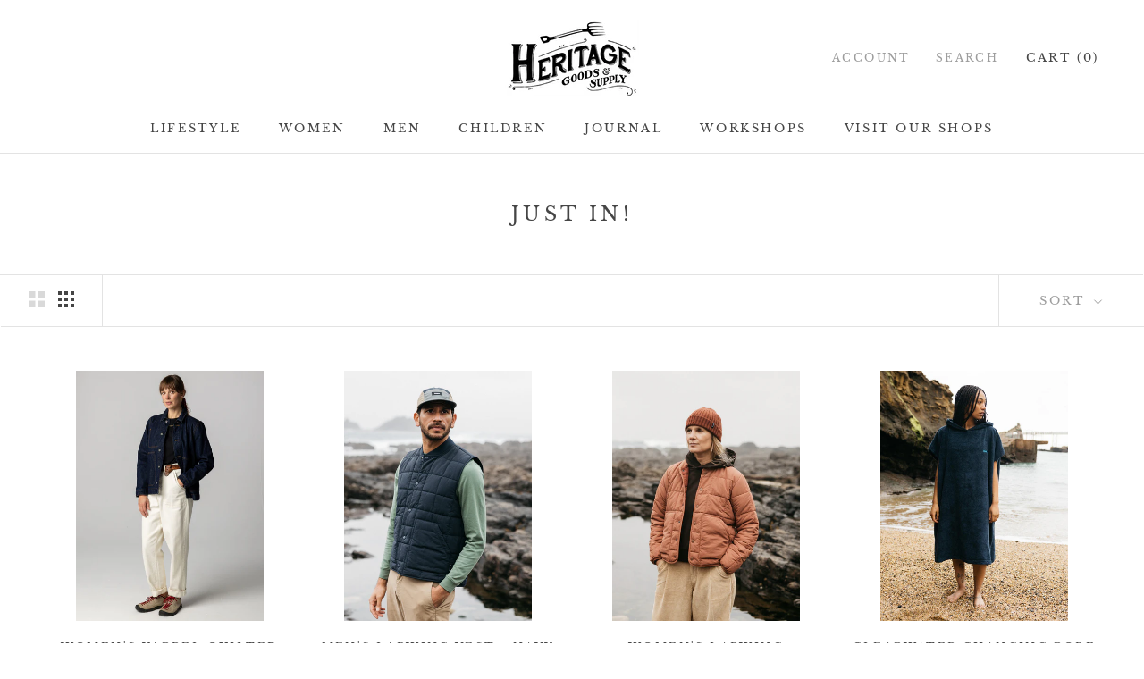

--- FILE ---
content_type: text/html; charset=utf-8
request_url: https://heritagegoodsandsupply.com/collections/just-in
body_size: 23062
content:
<!doctype html>

<html class="no-js" lang="en">
  <head>
    <meta charset="utf-8"> 
    <meta http-equiv="X-UA-Compatible" content="IE=edge,chrome=1">
    <meta name="viewport" content="width=device-width, initial-scale=1.0, height=device-height, minimum-scale=1.0, user-scalable=0">
    <meta name="theme-color" content="">

    <title>
      JUST IN! &ndash; Heritage Goods and Supply
    </title><link rel="canonical" href="https://heritagegoodsandsupply.com/collections/just-in"><meta property="og:type" content="website">
  <meta property="og:title" content="JUST IN!">
  <meta property="og:image" content="http://heritagegoodsandsupply.com/cdn/shop/files/early-womens-OB-077_grande.jpg?v=1768950306">
  <meta property="og:image:secure_url" content="https://heritagegoodsandsupply.com/cdn/shop/files/early-womens-OB-077_grande.jpg?v=1768950306"><meta property="og:url" content="https://heritagegoodsandsupply.com/collections/just-in">
<meta property="og:site_name" content="Heritage Goods and Supply"><meta name="twitter:card" content="summary"><meta name="twitter:title" content="JUST IN!">
  <meta name="twitter:description" content="">
  <meta name="twitter:image" content="https://heritagegoodsandsupply.com/cdn/shop/files/early-womens-OB-077_600x600_crop_center.jpg?v=1768950306">

    <script>window.performance && window.performance.mark && window.performance.mark('shopify.content_for_header.start');</script><meta name="facebook-domain-verification" content="jla9p5kwaudlqnl3jdd2hq9h2m9nc1">
<meta id="shopify-digital-wallet" name="shopify-digital-wallet" content="/22698837/digital_wallets/dialog">
<meta name="shopify-checkout-api-token" content="f4a4bf88811bad441fa1163cbdb35b8a">
<meta id="in-context-paypal-metadata" data-shop-id="22698837" data-venmo-supported="false" data-environment="production" data-locale="en_US" data-paypal-v4="true" data-currency="USD">
<link rel="alternate" type="application/atom+xml" title="Feed" href="/collections/just-in.atom" />
<link rel="next" href="/collections/just-in?page=2">
<link rel="alternate" type="application/json+oembed" href="https://heritagegoodsandsupply.com/collections/just-in.oembed">
<script async="async" src="/checkouts/internal/preloads.js?locale=en-US"></script>
<link rel="preconnect" href="https://shop.app" crossorigin="anonymous">
<script async="async" src="https://shop.app/checkouts/internal/preloads.js?locale=en-US&shop_id=22698837" crossorigin="anonymous"></script>
<script id="apple-pay-shop-capabilities" type="application/json">{"shopId":22698837,"countryCode":"US","currencyCode":"USD","merchantCapabilities":["supports3DS"],"merchantId":"gid:\/\/shopify\/Shop\/22698837","merchantName":"Heritage Goods and Supply","requiredBillingContactFields":["postalAddress","email"],"requiredShippingContactFields":["postalAddress","email"],"shippingType":"shipping","supportedNetworks":["visa","masterCard","amex","discover","elo","jcb"],"total":{"type":"pending","label":"Heritage Goods and Supply","amount":"1.00"},"shopifyPaymentsEnabled":true,"supportsSubscriptions":true}</script>
<script id="shopify-features" type="application/json">{"accessToken":"f4a4bf88811bad441fa1163cbdb35b8a","betas":["rich-media-storefront-analytics"],"domain":"heritagegoodsandsupply.com","predictiveSearch":true,"shopId":22698837,"locale":"en"}</script>
<script>var Shopify = Shopify || {};
Shopify.shop = "heritage-goods-and-supply.myshopify.com";
Shopify.locale = "en";
Shopify.currency = {"active":"USD","rate":"1.0"};
Shopify.country = "US";
Shopify.theme = {"name":"Heritage Goods Version 2","id":22973087791,"schema_name":"Prestige","schema_version":"4.2.0","theme_store_id":855,"role":"main"};
Shopify.theme.handle = "null";
Shopify.theme.style = {"id":null,"handle":null};
Shopify.cdnHost = "heritagegoodsandsupply.com/cdn";
Shopify.routes = Shopify.routes || {};
Shopify.routes.root = "/";</script>
<script type="module">!function(o){(o.Shopify=o.Shopify||{}).modules=!0}(window);</script>
<script>!function(o){function n(){var o=[];function n(){o.push(Array.prototype.slice.apply(arguments))}return n.q=o,n}var t=o.Shopify=o.Shopify||{};t.loadFeatures=n(),t.autoloadFeatures=n()}(window);</script>
<script>
  window.ShopifyPay = window.ShopifyPay || {};
  window.ShopifyPay.apiHost = "shop.app\/pay";
  window.ShopifyPay.redirectState = null;
</script>
<script id="shop-js-analytics" type="application/json">{"pageType":"collection"}</script>
<script defer="defer" async type="module" src="//heritagegoodsandsupply.com/cdn/shopifycloud/shop-js/modules/v2/client.init-shop-cart-sync_BdyHc3Nr.en.esm.js"></script>
<script defer="defer" async type="module" src="//heritagegoodsandsupply.com/cdn/shopifycloud/shop-js/modules/v2/chunk.common_Daul8nwZ.esm.js"></script>
<script type="module">
  await import("//heritagegoodsandsupply.com/cdn/shopifycloud/shop-js/modules/v2/client.init-shop-cart-sync_BdyHc3Nr.en.esm.js");
await import("//heritagegoodsandsupply.com/cdn/shopifycloud/shop-js/modules/v2/chunk.common_Daul8nwZ.esm.js");

  window.Shopify.SignInWithShop?.initShopCartSync?.({"fedCMEnabled":true,"windoidEnabled":true});

</script>
<script>
  window.Shopify = window.Shopify || {};
  if (!window.Shopify.featureAssets) window.Shopify.featureAssets = {};
  window.Shopify.featureAssets['shop-js'] = {"shop-cart-sync":["modules/v2/client.shop-cart-sync_QYOiDySF.en.esm.js","modules/v2/chunk.common_Daul8nwZ.esm.js"],"init-fed-cm":["modules/v2/client.init-fed-cm_DchLp9rc.en.esm.js","modules/v2/chunk.common_Daul8nwZ.esm.js"],"shop-button":["modules/v2/client.shop-button_OV7bAJc5.en.esm.js","modules/v2/chunk.common_Daul8nwZ.esm.js"],"init-windoid":["modules/v2/client.init-windoid_DwxFKQ8e.en.esm.js","modules/v2/chunk.common_Daul8nwZ.esm.js"],"shop-cash-offers":["modules/v2/client.shop-cash-offers_DWtL6Bq3.en.esm.js","modules/v2/chunk.common_Daul8nwZ.esm.js","modules/v2/chunk.modal_CQq8HTM6.esm.js"],"shop-toast-manager":["modules/v2/client.shop-toast-manager_CX9r1SjA.en.esm.js","modules/v2/chunk.common_Daul8nwZ.esm.js"],"init-shop-email-lookup-coordinator":["modules/v2/client.init-shop-email-lookup-coordinator_UhKnw74l.en.esm.js","modules/v2/chunk.common_Daul8nwZ.esm.js"],"pay-button":["modules/v2/client.pay-button_DzxNnLDY.en.esm.js","modules/v2/chunk.common_Daul8nwZ.esm.js"],"avatar":["modules/v2/client.avatar_BTnouDA3.en.esm.js"],"init-shop-cart-sync":["modules/v2/client.init-shop-cart-sync_BdyHc3Nr.en.esm.js","modules/v2/chunk.common_Daul8nwZ.esm.js"],"shop-login-button":["modules/v2/client.shop-login-button_D8B466_1.en.esm.js","modules/v2/chunk.common_Daul8nwZ.esm.js","modules/v2/chunk.modal_CQq8HTM6.esm.js"],"init-customer-accounts-sign-up":["modules/v2/client.init-customer-accounts-sign-up_C8fpPm4i.en.esm.js","modules/v2/client.shop-login-button_D8B466_1.en.esm.js","modules/v2/chunk.common_Daul8nwZ.esm.js","modules/v2/chunk.modal_CQq8HTM6.esm.js"],"init-shop-for-new-customer-accounts":["modules/v2/client.init-shop-for-new-customer-accounts_CVTO0Ztu.en.esm.js","modules/v2/client.shop-login-button_D8B466_1.en.esm.js","modules/v2/chunk.common_Daul8nwZ.esm.js","modules/v2/chunk.modal_CQq8HTM6.esm.js"],"init-customer-accounts":["modules/v2/client.init-customer-accounts_dRgKMfrE.en.esm.js","modules/v2/client.shop-login-button_D8B466_1.en.esm.js","modules/v2/chunk.common_Daul8nwZ.esm.js","modules/v2/chunk.modal_CQq8HTM6.esm.js"],"shop-follow-button":["modules/v2/client.shop-follow-button_CkZpjEct.en.esm.js","modules/v2/chunk.common_Daul8nwZ.esm.js","modules/v2/chunk.modal_CQq8HTM6.esm.js"],"lead-capture":["modules/v2/client.lead-capture_BntHBhfp.en.esm.js","modules/v2/chunk.common_Daul8nwZ.esm.js","modules/v2/chunk.modal_CQq8HTM6.esm.js"],"checkout-modal":["modules/v2/client.checkout-modal_CfxcYbTm.en.esm.js","modules/v2/chunk.common_Daul8nwZ.esm.js","modules/v2/chunk.modal_CQq8HTM6.esm.js"],"shop-login":["modules/v2/client.shop-login_Da4GZ2H6.en.esm.js","modules/v2/chunk.common_Daul8nwZ.esm.js","modules/v2/chunk.modal_CQq8HTM6.esm.js"],"payment-terms":["modules/v2/client.payment-terms_MV4M3zvL.en.esm.js","modules/v2/chunk.common_Daul8nwZ.esm.js","modules/v2/chunk.modal_CQq8HTM6.esm.js"]};
</script>
<script>(function() {
  var isLoaded = false;
  function asyncLoad() {
    if (isLoaded) return;
    isLoaded = true;
    var urls = ["https:\/\/zooomyapps.com\/morelikethis\/ZooomyRelated.js?shop=heritage-goods-and-supply.myshopify.com","https:\/\/zooomyapps.com\/morelikethis\/ZooomyRelatedOrderCapture.js?shop=heritage-goods-and-supply.myshopify.com","https:\/\/chimpstatic.com\/mcjs-connected\/js\/users\/45eefcdc240998baae70ebd6e\/9d3d9a78f98ad5037bc4b619d.js?shop=heritage-goods-and-supply.myshopify.com","https:\/\/app.sixads.net\/sixads.js?shop=heritage-goods-and-supply.myshopify.com","https:\/\/cdn.sesami.co\/shopify.js?shop=heritage-goods-and-supply.myshopify.com","https:\/\/cdn.nfcube.com\/instafeed-ef944b0ebd130e72e7b6b0a7a8d78a4c.js?shop=heritage-goods-and-supply.myshopify.com","https:\/\/cdn.hextom.com\/js\/quickannouncementbar.js?shop=heritage-goods-and-supply.myshopify.com","https:\/\/app.blocky-app.com\/get_script\/10bbb478430e11f0a5b0a2fcb4196288.js?v=252006\u0026shop=heritage-goods-and-supply.myshopify.com"];
    for (var i = 0; i < urls.length; i++) {
      var s = document.createElement('script');
      s.type = 'text/javascript';
      s.async = true;
      s.src = urls[i];
      var x = document.getElementsByTagName('script')[0];
      x.parentNode.insertBefore(s, x);
    }
  };
  if(window.attachEvent) {
    window.attachEvent('onload', asyncLoad);
  } else {
    window.addEventListener('load', asyncLoad, false);
  }
})();</script>
<script id="__st">var __st={"a":22698837,"offset":-28800,"reqid":"b503d82b-7a05-470b-b470-ccf24076ef9b-1768980808","pageurl":"heritagegoodsandsupply.com\/collections\/just-in","u":"4e998e47b694","p":"collection","rtyp":"collection","rid":417085292767};</script>
<script>window.ShopifyPaypalV4VisibilityTracking = true;</script>
<script id="captcha-bootstrap">!function(){'use strict';const t='contact',e='account',n='new_comment',o=[[t,t],['blogs',n],['comments',n],[t,'customer']],c=[[e,'customer_login'],[e,'guest_login'],[e,'recover_customer_password'],[e,'create_customer']],r=t=>t.map((([t,e])=>`form[action*='/${t}']:not([data-nocaptcha='true']) input[name='form_type'][value='${e}']`)).join(','),a=t=>()=>t?[...document.querySelectorAll(t)].map((t=>t.form)):[];function s(){const t=[...o],e=r(t);return a(e)}const i='password',u='form_key',d=['recaptcha-v3-token','g-recaptcha-response','h-captcha-response',i],f=()=>{try{return window.sessionStorage}catch{return}},m='__shopify_v',_=t=>t.elements[u];function p(t,e,n=!1){try{const o=window.sessionStorage,c=JSON.parse(o.getItem(e)),{data:r}=function(t){const{data:e,action:n}=t;return t[m]||n?{data:e,action:n}:{data:t,action:n}}(c);for(const[e,n]of Object.entries(r))t.elements[e]&&(t.elements[e].value=n);n&&o.removeItem(e)}catch(o){console.error('form repopulation failed',{error:o})}}const l='form_type',E='cptcha';function T(t){t.dataset[E]=!0}const w=window,h=w.document,L='Shopify',v='ce_forms',y='captcha';let A=!1;((t,e)=>{const n=(g='f06e6c50-85a8-45c8-87d0-21a2b65856fe',I='https://cdn.shopify.com/shopifycloud/storefront-forms-hcaptcha/ce_storefront_forms_captcha_hcaptcha.v1.5.2.iife.js',D={infoText:'Protected by hCaptcha',privacyText:'Privacy',termsText:'Terms'},(t,e,n)=>{const o=w[L][v],c=o.bindForm;if(c)return c(t,g,e,D).then(n);var r;o.q.push([[t,g,e,D],n]),r=I,A||(h.body.append(Object.assign(h.createElement('script'),{id:'captcha-provider',async:!0,src:r})),A=!0)});var g,I,D;w[L]=w[L]||{},w[L][v]=w[L][v]||{},w[L][v].q=[],w[L][y]=w[L][y]||{},w[L][y].protect=function(t,e){n(t,void 0,e),T(t)},Object.freeze(w[L][y]),function(t,e,n,w,h,L){const[v,y,A,g]=function(t,e,n){const i=e?o:[],u=t?c:[],d=[...i,...u],f=r(d),m=r(i),_=r(d.filter((([t,e])=>n.includes(e))));return[a(f),a(m),a(_),s()]}(w,h,L),I=t=>{const e=t.target;return e instanceof HTMLFormElement?e:e&&e.form},D=t=>v().includes(t);t.addEventListener('submit',(t=>{const e=I(t);if(!e)return;const n=D(e)&&!e.dataset.hcaptchaBound&&!e.dataset.recaptchaBound,o=_(e),c=g().includes(e)&&(!o||!o.value);(n||c)&&t.preventDefault(),c&&!n&&(function(t){try{if(!f())return;!function(t){const e=f();if(!e)return;const n=_(t);if(!n)return;const o=n.value;o&&e.removeItem(o)}(t);const e=Array.from(Array(32),(()=>Math.random().toString(36)[2])).join('');!function(t,e){_(t)||t.append(Object.assign(document.createElement('input'),{type:'hidden',name:u})),t.elements[u].value=e}(t,e),function(t,e){const n=f();if(!n)return;const o=[...t.querySelectorAll(`input[type='${i}']`)].map((({name:t})=>t)),c=[...d,...o],r={};for(const[a,s]of new FormData(t).entries())c.includes(a)||(r[a]=s);n.setItem(e,JSON.stringify({[m]:1,action:t.action,data:r}))}(t,e)}catch(e){console.error('failed to persist form',e)}}(e),e.submit())}));const S=(t,e)=>{t&&!t.dataset[E]&&(n(t,e.some((e=>e===t))),T(t))};for(const o of['focusin','change'])t.addEventListener(o,(t=>{const e=I(t);D(e)&&S(e,y())}));const B=e.get('form_key'),M=e.get(l),P=B&&M;t.addEventListener('DOMContentLoaded',(()=>{const t=y();if(P)for(const e of t)e.elements[l].value===M&&p(e,B);[...new Set([...A(),...v().filter((t=>'true'===t.dataset.shopifyCaptcha))])].forEach((e=>S(e,t)))}))}(h,new URLSearchParams(w.location.search),n,t,e,['guest_login'])})(!0,!0)}();</script>
<script integrity="sha256-4kQ18oKyAcykRKYeNunJcIwy7WH5gtpwJnB7kiuLZ1E=" data-source-attribution="shopify.loadfeatures" defer="defer" src="//heritagegoodsandsupply.com/cdn/shopifycloud/storefront/assets/storefront/load_feature-a0a9edcb.js" crossorigin="anonymous"></script>
<script crossorigin="anonymous" defer="defer" src="//heritagegoodsandsupply.com/cdn/shopifycloud/storefront/assets/shopify_pay/storefront-65b4c6d7.js?v=20250812"></script>
<script data-source-attribution="shopify.dynamic_checkout.dynamic.init">var Shopify=Shopify||{};Shopify.PaymentButton=Shopify.PaymentButton||{isStorefrontPortableWallets:!0,init:function(){window.Shopify.PaymentButton.init=function(){};var t=document.createElement("script");t.src="https://heritagegoodsandsupply.com/cdn/shopifycloud/portable-wallets/latest/portable-wallets.en.js",t.type="module",document.head.appendChild(t)}};
</script>
<script data-source-attribution="shopify.dynamic_checkout.buyer_consent">
  function portableWalletsHideBuyerConsent(e){var t=document.getElementById("shopify-buyer-consent"),n=document.getElementById("shopify-subscription-policy-button");t&&n&&(t.classList.add("hidden"),t.setAttribute("aria-hidden","true"),n.removeEventListener("click",e))}function portableWalletsShowBuyerConsent(e){var t=document.getElementById("shopify-buyer-consent"),n=document.getElementById("shopify-subscription-policy-button");t&&n&&(t.classList.remove("hidden"),t.removeAttribute("aria-hidden"),n.addEventListener("click",e))}window.Shopify?.PaymentButton&&(window.Shopify.PaymentButton.hideBuyerConsent=portableWalletsHideBuyerConsent,window.Shopify.PaymentButton.showBuyerConsent=portableWalletsShowBuyerConsent);
</script>
<script data-source-attribution="shopify.dynamic_checkout.cart.bootstrap">document.addEventListener("DOMContentLoaded",(function(){function t(){return document.querySelector("shopify-accelerated-checkout-cart, shopify-accelerated-checkout")}if(t())Shopify.PaymentButton.init();else{new MutationObserver((function(e,n){t()&&(Shopify.PaymentButton.init(),n.disconnect())})).observe(document.body,{childList:!0,subtree:!0})}}));
</script>
<link id="shopify-accelerated-checkout-styles" rel="stylesheet" media="screen" href="https://heritagegoodsandsupply.com/cdn/shopifycloud/portable-wallets/latest/accelerated-checkout-backwards-compat.css" crossorigin="anonymous">
<style id="shopify-accelerated-checkout-cart">
        #shopify-buyer-consent {
  margin-top: 1em;
  display: inline-block;
  width: 100%;
}

#shopify-buyer-consent.hidden {
  display: none;
}

#shopify-subscription-policy-button {
  background: none;
  border: none;
  padding: 0;
  text-decoration: underline;
  font-size: inherit;
  cursor: pointer;
}

#shopify-subscription-policy-button::before {
  box-shadow: none;
}

      </style>

<script>window.performance && window.performance.mark && window.performance.mark('shopify.content_for_header.end');</script>

    <link rel="stylesheet" href="//heritagegoodsandsupply.com/cdn/shop/t/7/assets/theme.scss.css?v=86015645188945154341761952603">

    <script>
      // This allows to expose several variables to the global scope, to be used in scripts
      window.theme = {
        template: "collection",
        shopCurrency: "USD",
        moneyFormat: "${{amount}}",
        moneyWithCurrencyFormat: "${{amount}} USD",
        currencyConversionEnabled: false,
        currencyConversionMoneyFormat: "money_format",
        currencyConversionRoundAmounts: true,
        productImageSize: "square",
        searchMode: "product,article",
        showPageTransition: true,
        showElementStaggering: false,
        showImageZooming: true
      };

      window.languages = {
        cartAddNote: "Add Order Note",
        cartEditNote: "Edit Order Note",
        productImageLoadingError: "This image could not be loaded. Please try to reload the page.",
        productFormAddToCart: "Add to cart",
        productFormUnavailable: "Unavailable",
        productFormSoldOut: "Sold Out",
        shippingEstimatorOneResult: "1 option available:",
        shippingEstimatorMoreResults: "{{count}} options available:",
        shippingEstimatorNoResults: "No shipping could be found"
      };

      window.lazySizesConfig = {
        loadHidden: false,
        hFac: 0.5,
        expFactor: 2,
        ricTimeout: 150,
        lazyClass: 'Image--lazyLoad',
        loadingClass: 'Image--lazyLoading',
        loadedClass: 'Image--lazyLoaded'
      };

      document.documentElement.className = document.documentElement.className.replace('no-js', 'js');
      document.documentElement.style.setProperty('--window-height', window.innerHeight + 'px');

      // We do a quick detection of some features (we could use Modernizr but for so little...)
      (function() {
        document.documentElement.className += ((window.CSS && window.CSS.supports('(position: sticky) or (position: -webkit-sticky)')) ? ' supports-sticky' : ' no-supports-sticky');
        document.documentElement.className += (window.matchMedia('(-moz-touch-enabled: 1), (hover: none)')).matches ? ' no-supports-hover' : ' supports-hover';
      }());

      // This code is done to force reload the page when the back button is hit (which allows to fix stale data on cart, for instance)
      if (performance.navigation.type === 2) {
        location.reload(true);
      }
    </script>

    <script src="//heritagegoodsandsupply.com/cdn/shop/t/7/assets/lazysizes.min.js?v=174358363404432586981561069959" async></script>

    
<script src="https://polyfill-fastly.net/v3/polyfill.min.js?unknown=polyfill&features=fetch,Element.prototype.closest,Element.prototype.remove,Element.prototype.classList,Array.prototype.includes,Array.prototype.fill,Object.assign,CustomEvent,IntersectionObserver,IntersectionObserverEntry" defer></script>
    <script src="//heritagegoodsandsupply.com/cdn/shop/t/7/assets/libs.min.js?v=88466822118989791001561069959" defer></script>
    <script src="//heritagegoodsandsupply.com/cdn/shop/t/7/assets/theme.min.js?v=85186505624659755561561069959" defer></script>
    <script src="//heritagegoodsandsupply.com/cdn/shop/t/7/assets/custom.js?v=8814717088703906631561069958" defer></script>

    
  <link href="https://monorail-edge.shopifysvc.com" rel="dns-prefetch">
<script>(function(){if ("sendBeacon" in navigator && "performance" in window) {try {var session_token_from_headers = performance.getEntriesByType('navigation')[0].serverTiming.find(x => x.name == '_s').description;} catch {var session_token_from_headers = undefined;}var session_cookie_matches = document.cookie.match(/_shopify_s=([^;]*)/);var session_token_from_cookie = session_cookie_matches && session_cookie_matches.length === 2 ? session_cookie_matches[1] : "";var session_token = session_token_from_headers || session_token_from_cookie || "";function handle_abandonment_event(e) {var entries = performance.getEntries().filter(function(entry) {return /monorail-edge.shopifysvc.com/.test(entry.name);});if (!window.abandonment_tracked && entries.length === 0) {window.abandonment_tracked = true;var currentMs = Date.now();var navigation_start = performance.timing.navigationStart;var payload = {shop_id: 22698837,url: window.location.href,navigation_start,duration: currentMs - navigation_start,session_token,page_type: "collection"};window.navigator.sendBeacon("https://monorail-edge.shopifysvc.com/v1/produce", JSON.stringify({schema_id: "online_store_buyer_site_abandonment/1.1",payload: payload,metadata: {event_created_at_ms: currentMs,event_sent_at_ms: currentMs}}));}}window.addEventListener('pagehide', handle_abandonment_event);}}());</script>
<script id="web-pixels-manager-setup">(function e(e,d,r,n,o){if(void 0===o&&(o={}),!Boolean(null===(a=null===(i=window.Shopify)||void 0===i?void 0:i.analytics)||void 0===a?void 0:a.replayQueue)){var i,a;window.Shopify=window.Shopify||{};var t=window.Shopify;t.analytics=t.analytics||{};var s=t.analytics;s.replayQueue=[],s.publish=function(e,d,r){return s.replayQueue.push([e,d,r]),!0};try{self.performance.mark("wpm:start")}catch(e){}var l=function(){var e={modern:/Edge?\/(1{2}[4-9]|1[2-9]\d|[2-9]\d{2}|\d{4,})\.\d+(\.\d+|)|Firefox\/(1{2}[4-9]|1[2-9]\d|[2-9]\d{2}|\d{4,})\.\d+(\.\d+|)|Chrom(ium|e)\/(9{2}|\d{3,})\.\d+(\.\d+|)|(Maci|X1{2}).+ Version\/(15\.\d+|(1[6-9]|[2-9]\d|\d{3,})\.\d+)([,.]\d+|)( \(\w+\)|)( Mobile\/\w+|) Safari\/|Chrome.+OPR\/(9{2}|\d{3,})\.\d+\.\d+|(CPU[ +]OS|iPhone[ +]OS|CPU[ +]iPhone|CPU IPhone OS|CPU iPad OS)[ +]+(15[._]\d+|(1[6-9]|[2-9]\d|\d{3,})[._]\d+)([._]\d+|)|Android:?[ /-](13[3-9]|1[4-9]\d|[2-9]\d{2}|\d{4,})(\.\d+|)(\.\d+|)|Android.+Firefox\/(13[5-9]|1[4-9]\d|[2-9]\d{2}|\d{4,})\.\d+(\.\d+|)|Android.+Chrom(ium|e)\/(13[3-9]|1[4-9]\d|[2-9]\d{2}|\d{4,})\.\d+(\.\d+|)|SamsungBrowser\/([2-9]\d|\d{3,})\.\d+/,legacy:/Edge?\/(1[6-9]|[2-9]\d|\d{3,})\.\d+(\.\d+|)|Firefox\/(5[4-9]|[6-9]\d|\d{3,})\.\d+(\.\d+|)|Chrom(ium|e)\/(5[1-9]|[6-9]\d|\d{3,})\.\d+(\.\d+|)([\d.]+$|.*Safari\/(?![\d.]+ Edge\/[\d.]+$))|(Maci|X1{2}).+ Version\/(10\.\d+|(1[1-9]|[2-9]\d|\d{3,})\.\d+)([,.]\d+|)( \(\w+\)|)( Mobile\/\w+|) Safari\/|Chrome.+OPR\/(3[89]|[4-9]\d|\d{3,})\.\d+\.\d+|(CPU[ +]OS|iPhone[ +]OS|CPU[ +]iPhone|CPU IPhone OS|CPU iPad OS)[ +]+(10[._]\d+|(1[1-9]|[2-9]\d|\d{3,})[._]\d+)([._]\d+|)|Android:?[ /-](13[3-9]|1[4-9]\d|[2-9]\d{2}|\d{4,})(\.\d+|)(\.\d+|)|Mobile Safari.+OPR\/([89]\d|\d{3,})\.\d+\.\d+|Android.+Firefox\/(13[5-9]|1[4-9]\d|[2-9]\d{2}|\d{4,})\.\d+(\.\d+|)|Android.+Chrom(ium|e)\/(13[3-9]|1[4-9]\d|[2-9]\d{2}|\d{4,})\.\d+(\.\d+|)|Android.+(UC? ?Browser|UCWEB|U3)[ /]?(15\.([5-9]|\d{2,})|(1[6-9]|[2-9]\d|\d{3,})\.\d+)\.\d+|SamsungBrowser\/(5\.\d+|([6-9]|\d{2,})\.\d+)|Android.+MQ{2}Browser\/(14(\.(9|\d{2,})|)|(1[5-9]|[2-9]\d|\d{3,})(\.\d+|))(\.\d+|)|K[Aa][Ii]OS\/(3\.\d+|([4-9]|\d{2,})\.\d+)(\.\d+|)/},d=e.modern,r=e.legacy,n=navigator.userAgent;return n.match(d)?"modern":n.match(r)?"legacy":"unknown"}(),u="modern"===l?"modern":"legacy",c=(null!=n?n:{modern:"",legacy:""})[u],f=function(e){return[e.baseUrl,"/wpm","/b",e.hashVersion,"modern"===e.buildTarget?"m":"l",".js"].join("")}({baseUrl:d,hashVersion:r,buildTarget:u}),m=function(e){var d=e.version,r=e.bundleTarget,n=e.surface,o=e.pageUrl,i=e.monorailEndpoint;return{emit:function(e){var a=e.status,t=e.errorMsg,s=(new Date).getTime(),l=JSON.stringify({metadata:{event_sent_at_ms:s},events:[{schema_id:"web_pixels_manager_load/3.1",payload:{version:d,bundle_target:r,page_url:o,status:a,surface:n,error_msg:t},metadata:{event_created_at_ms:s}}]});if(!i)return console&&console.warn&&console.warn("[Web Pixels Manager] No Monorail endpoint provided, skipping logging."),!1;try{return self.navigator.sendBeacon.bind(self.navigator)(i,l)}catch(e){}var u=new XMLHttpRequest;try{return u.open("POST",i,!0),u.setRequestHeader("Content-Type","text/plain"),u.send(l),!0}catch(e){return console&&console.warn&&console.warn("[Web Pixels Manager] Got an unhandled error while logging to Monorail."),!1}}}}({version:r,bundleTarget:l,surface:e.surface,pageUrl:self.location.href,monorailEndpoint:e.monorailEndpoint});try{o.browserTarget=l,function(e){var d=e.src,r=e.async,n=void 0===r||r,o=e.onload,i=e.onerror,a=e.sri,t=e.scriptDataAttributes,s=void 0===t?{}:t,l=document.createElement("script"),u=document.querySelector("head"),c=document.querySelector("body");if(l.async=n,l.src=d,a&&(l.integrity=a,l.crossOrigin="anonymous"),s)for(var f in s)if(Object.prototype.hasOwnProperty.call(s,f))try{l.dataset[f]=s[f]}catch(e){}if(o&&l.addEventListener("load",o),i&&l.addEventListener("error",i),u)u.appendChild(l);else{if(!c)throw new Error("Did not find a head or body element to append the script");c.appendChild(l)}}({src:f,async:!0,onload:function(){if(!function(){var e,d;return Boolean(null===(d=null===(e=window.Shopify)||void 0===e?void 0:e.analytics)||void 0===d?void 0:d.initialized)}()){var d=window.webPixelsManager.init(e)||void 0;if(d){var r=window.Shopify.analytics;r.replayQueue.forEach((function(e){var r=e[0],n=e[1],o=e[2];d.publishCustomEvent(r,n,o)})),r.replayQueue=[],r.publish=d.publishCustomEvent,r.visitor=d.visitor,r.initialized=!0}}},onerror:function(){return m.emit({status:"failed",errorMsg:"".concat(f," has failed to load")})},sri:function(e){var d=/^sha384-[A-Za-z0-9+/=]+$/;return"string"==typeof e&&d.test(e)}(c)?c:"",scriptDataAttributes:o}),m.emit({status:"loading"})}catch(e){m.emit({status:"failed",errorMsg:(null==e?void 0:e.message)||"Unknown error"})}}})({shopId: 22698837,storefrontBaseUrl: "https://heritagegoodsandsupply.com",extensionsBaseUrl: "https://extensions.shopifycdn.com/cdn/shopifycloud/web-pixels-manager",monorailEndpoint: "https://monorail-edge.shopifysvc.com/unstable/produce_batch",surface: "storefront-renderer",enabledBetaFlags: ["2dca8a86"],webPixelsConfigList: [{"id":"1359937759","configuration":"{\"pixel_id\":\"556724988769984\",\"pixel_type\":\"facebook_pixel\"}","eventPayloadVersion":"v1","runtimeContext":"OPEN","scriptVersion":"ca16bc87fe92b6042fbaa3acc2fbdaa6","type":"APP","apiClientId":2329312,"privacyPurposes":["ANALYTICS","MARKETING","SALE_OF_DATA"],"dataSharingAdjustments":{"protectedCustomerApprovalScopes":["read_customer_address","read_customer_email","read_customer_name","read_customer_personal_data","read_customer_phone"]}},{"id":"83165407","configuration":"{\"tagID\":\"2614084833301\"}","eventPayloadVersion":"v1","runtimeContext":"STRICT","scriptVersion":"18031546ee651571ed29edbe71a3550b","type":"APP","apiClientId":3009811,"privacyPurposes":["ANALYTICS","MARKETING","SALE_OF_DATA"],"dataSharingAdjustments":{"protectedCustomerApprovalScopes":["read_customer_address","read_customer_email","read_customer_name","read_customer_personal_data","read_customer_phone"]}},{"id":"61866207","eventPayloadVersion":"v1","runtimeContext":"LAX","scriptVersion":"1","type":"CUSTOM","privacyPurposes":["MARKETING"],"name":"Meta pixel (migrated)"},{"id":"75432159","eventPayloadVersion":"v1","runtimeContext":"LAX","scriptVersion":"1","type":"CUSTOM","privacyPurposes":["ANALYTICS"],"name":"Google Analytics tag (migrated)"},{"id":"shopify-app-pixel","configuration":"{}","eventPayloadVersion":"v1","runtimeContext":"STRICT","scriptVersion":"0450","apiClientId":"shopify-pixel","type":"APP","privacyPurposes":["ANALYTICS","MARKETING"]},{"id":"shopify-custom-pixel","eventPayloadVersion":"v1","runtimeContext":"LAX","scriptVersion":"0450","apiClientId":"shopify-pixel","type":"CUSTOM","privacyPurposes":["ANALYTICS","MARKETING"]}],isMerchantRequest: false,initData: {"shop":{"name":"Heritage Goods and Supply","paymentSettings":{"currencyCode":"USD"},"myshopifyDomain":"heritage-goods-and-supply.myshopify.com","countryCode":"US","storefrontUrl":"https:\/\/heritagegoodsandsupply.com"},"customer":null,"cart":null,"checkout":null,"productVariants":[],"purchasingCompany":null},},"https://heritagegoodsandsupply.com/cdn","fcfee988w5aeb613cpc8e4bc33m6693e112",{"modern":"","legacy":""},{"shopId":"22698837","storefrontBaseUrl":"https:\/\/heritagegoodsandsupply.com","extensionBaseUrl":"https:\/\/extensions.shopifycdn.com\/cdn\/shopifycloud\/web-pixels-manager","surface":"storefront-renderer","enabledBetaFlags":"[\"2dca8a86\"]","isMerchantRequest":"false","hashVersion":"fcfee988w5aeb613cpc8e4bc33m6693e112","publish":"custom","events":"[[\"page_viewed\",{}],[\"collection_viewed\",{\"collection\":{\"id\":\"417085292767\",\"title\":\"JUST IN!\",\"productVariants\":[{\"price\":{\"amount\":210.0,\"currencyCode\":\"USD\"},\"product\":{\"title\":\"Women's Yarrel Quilted Denim Jacket - Dark Indigo Denim\",\"vendor\":\"Finisterre\",\"id\":\"9256862777567\",\"untranslatedTitle\":\"Women's Yarrel Quilted Denim Jacket - Dark Indigo Denim\",\"url\":\"\/products\/womens-yarrel-quilted-denim-jacket-dark-indigo-denim\",\"type\":\"Jacket\"},\"id\":\"48380880781535\",\"image\":{\"src\":\"\/\/heritagegoodsandsupply.com\/cdn\/shop\/files\/early-womens-OB-077.jpg?v=1768950306\"},\"sku\":null,\"title\":\"4\",\"untranslatedTitle\":\"4\"},{\"price\":{\"amount\":170.0,\"currencyCode\":\"USD\"},\"product\":{\"title\":\"Men's Lapwing Vest - Navy\",\"vendor\":\"Finisterre\",\"id\":\"9256862154975\",\"untranslatedTitle\":\"Men's Lapwing Vest - Navy\",\"url\":\"\/products\/mens-lapwing-vest-navy\",\"type\":\"Jacket\"},\"id\":\"48380870328543\",\"image\":{\"src\":\"\/\/heritagegoodsandsupply.com\/cdn\/shop\/files\/ss26-early-insulation-6.jpg?v=1768950051\"},\"sku\":null,\"title\":\"M\",\"untranslatedTitle\":\"M\"},{\"price\":{\"amount\":230.0,\"currencyCode\":\"USD\"},\"product\":{\"title\":\"Women's Lapwing Insulated Jacket - Red Oxide\",\"vendor\":\"Finisterre\",\"id\":\"9256859271391\",\"untranslatedTitle\":\"Women's Lapwing Insulated Jacket - Red Oxide\",\"url\":\"\/products\/womens-lapwing-insulated-jacket-red-oxide\",\"type\":\"Jacket\"},\"id\":\"48380855189727\",\"image\":{\"src\":\"\/\/heritagegoodsandsupply.com\/cdn\/shop\/files\/ss26-early-insulation-14.jpg?v=1768948791\"},\"sku\":null,\"title\":\"4\",\"untranslatedTitle\":\"4\"},{\"price\":{\"amount\":75.0,\"currencyCode\":\"USD\"},\"product\":{\"title\":\"Clearwater Changing Robe\",\"vendor\":\"Finisterre\",\"id\":\"9256857764063\",\"untranslatedTitle\":\"Clearwater Changing Robe\",\"url\":\"\/products\/clearwater-changing-robe\",\"type\":\"beach\"},\"id\":\"48380849750239\",\"image\":{\"src\":\"\/\/heritagegoodsandsupply.com\/cdn\/shop\/files\/accessories06.jpg?v=1768948305\"},\"sku\":null,\"title\":\"Navy \/ ONE SIZE\",\"untranslatedTitle\":\"Navy \/ ONE SIZE\"},{\"price\":{\"amount\":29.95,\"currencyCode\":\"USD\"},\"product\":{\"title\":\"Charley Harper's Bird Bingo\",\"vendor\":\"Ingram Publishing\",\"id\":\"9256839217375\",\"untranslatedTitle\":\"Charley Harper's Bird Bingo\",\"url\":\"\/products\/charley-harpers-birding-bingo\",\"type\":\"Games\"},\"id\":\"48380622799071\",\"image\":{\"src\":\"\/\/heritagegoodsandsupply.com\/cdn\/shop\/files\/Bird-Bingo1_7b44a164-a1ef-4c93-a715-d4ac2cd36613.jpg?v=1768944470\"},\"sku\":null,\"title\":\"Default Title\",\"untranslatedTitle\":\"Default Title\"},{\"price\":{\"amount\":27.99,\"currencyCode\":\"USD\"},\"product\":{\"title\":\"The Complete Guide to Making Mead\",\"vendor\":\"Ingram Publishing\",\"id\":\"9256813854943\",\"untranslatedTitle\":\"The Complete Guide to Making Mead\",\"url\":\"\/products\/the-complete-guide-to-making-mead\",\"type\":\"Book\"},\"id\":\"48380499951839\",\"image\":{\"src\":\"\/\/heritagegoodsandsupply.com\/cdn\/shop\/files\/91vPSy9T3EL._SL1500.jpg?v=1768943591\"},\"sku\":null,\"title\":\"Default Title\",\"untranslatedTitle\":\"Default Title\"},{\"price\":{\"amount\":26.0,\"currencyCode\":\"USD\"},\"product\":{\"title\":\"Chez Panisse Menu Cookbook by Alice Waters\",\"vendor\":\"Ingram Publishing\",\"id\":\"9256797962463\",\"untranslatedTitle\":\"Chez Panisse Menu Cookbook by Alice Waters\",\"url\":\"\/products\/chez-panisse-menu-cookbook-by-alice-waters\",\"type\":\"Book\"},\"id\":\"48380477341919\",\"image\":{\"src\":\"\/\/heritagegoodsandsupply.com\/cdn\/shop\/files\/71qrzH3NqSL._SL1200_8159cde0-93c7-4900-afb4-e63c0025f3e6.jpg?v=1768942693\"},\"sku\":null,\"title\":\"Default Title\",\"untranslatedTitle\":\"Default Title\"},{\"price\":{\"amount\":98.0,\"currencyCode\":\"USD\"},\"product\":{\"title\":\"Original Trucker Jacket - Soft as Butter Dark\",\"vendor\":\"Levi Strauss\",\"id\":\"9256299167967\",\"untranslatedTitle\":\"Original Trucker Jacket - Soft as Butter Dark\",\"url\":\"\/products\/original\",\"type\":\"Women's Apparel\"},\"id\":\"48378895892703\",\"image\":{\"src\":\"\/\/heritagegoodsandsupply.com\/cdn\/shop\/files\/299450063-dynamic1-pdp.webp?v=1768932502\"},\"sku\":null,\"title\":\"XS\",\"untranslatedTitle\":\"XS\"},{\"price\":{\"amount\":9.99,\"currencyCode\":\"USD\"},\"product\":{\"title\":\"Unicorn Wand\",\"vendor\":\"Speedy Monkey\",\"id\":\"9256187855071\",\"untranslatedTitle\":\"Unicorn Wand\",\"url\":\"\/products\/unicorn-wand\",\"type\":\"Toys \u0026 Games\"},\"id\":\"48378602455263\",\"image\":{\"src\":\"\/\/heritagegoodsandsupply.com\/cdn\/shop\/files\/9a298524f3b60dffcb8947a346f3a9b013fad4701b7e6502cbcb5151b6fbf6d2.webp?v=1768846193\"},\"sku\":null,\"title\":\"Default Title\",\"untranslatedTitle\":\"Default Title\"},{\"price\":{\"amount\":39.99,\"currencyCode\":\"USD\"},\"product\":{\"title\":\"Lilyanne Costume Cape for Kids\",\"vendor\":\"Speedy Monkey\",\"id\":\"9256186577119\",\"untranslatedTitle\":\"Lilyanne Costume Cape for Kids\",\"url\":\"\/products\/lilyanne-costume-cape-for-kids\",\"type\":\"Toys \u0026 Games\"},\"id\":\"48378599768287\",\"image\":{\"src\":\"\/\/heritagegoodsandsupply.com\/cdn\/shop\/files\/f30dd607ce3c5fefd2587054825e37799b130de1a9f7761e6e0a6ed9729c10ce.webp?v=1768845941\"},\"sku\":null,\"title\":\"Default Title\",\"untranslatedTitle\":\"Default Title\"},{\"price\":{\"amount\":62.0,\"currencyCode\":\"USD\"},\"product\":{\"title\":\"Probiotic Boost Serum\",\"vendor\":\"Earthtonics\",\"id\":\"9255712456927\",\"untranslatedTitle\":\"Probiotic Boost Serum\",\"url\":\"\/products\/probiotic-boost-serum\",\"type\":\"Skincare\"},\"id\":\"48376484200671\",\"image\":{\"src\":\"\/\/heritagegoodsandsupply.com\/cdn\/shop\/files\/ProbioticBoostSerum50mlECommSquare.jpg?v=1768694356\"},\"sku\":null,\"title\":\"Default Title\",\"untranslatedTitle\":\"Default Title\"},{\"price\":{\"amount\":320.0,\"currencyCode\":\"USD\"},\"product\":{\"title\":\"The Showstopper Halter\",\"vendor\":\"Swoon the Label Consignment\",\"id\":\"9255191707871\",\"untranslatedTitle\":\"The Showstopper Halter\",\"url\":\"\/products\/swoon-the-label-the-showstopper-halter-black\",\"type\":\"Dress\"},\"id\":\"48373737455839\",\"image\":{\"src\":\"\/\/heritagegoodsandsupply.com\/cdn\/shop\/files\/Tezza-6224.webp?v=1768850130\"},\"sku\":null,\"title\":\"Black \/ XS\",\"untranslatedTitle\":\"Black \/ XS\"},{\"price\":{\"amount\":98.0,\"currencyCode\":\"USD\"},\"product\":{\"title\":\"Loosey Pants\",\"vendor\":\"Mollusk\",\"id\":\"9255168016607\",\"untranslatedTitle\":\"Loosey Pants\",\"url\":\"\/products\/loosey-pants\",\"type\":\"Pants\"},\"id\":\"48373673689311\",\"image\":{\"src\":\"\/\/heritagegoodsandsupply.com\/cdn\/shop\/files\/loosey-pants-xs-black-womens-pants-mollusk-surf-shop-6906920_1080x_81707119-c2db-4d48-9234-d98a9933ca95.jpg?v=1768670998\"},\"sku\":null,\"title\":\"Black \/ XS\",\"untranslatedTitle\":\"Black \/ XS\"},{\"price\":{\"amount\":98.0,\"currencyCode\":\"USD\"},\"product\":{\"title\":\"Mid Rise Painter Pants - Deep Blue Corduroy\",\"vendor\":\"Mollusk\",\"id\":\"9255163363551\",\"untranslatedTitle\":\"Mid Rise Painter Pants - Deep Blue Corduroy\",\"url\":\"\/products\/mid-rise-painter-pants-deep-blue-corduroy\",\"type\":\"pants\"},\"id\":\"48373644067039\",\"image\":{\"src\":\"\/\/heritagegoodsandsupply.com\/cdn\/shop\/files\/corduroy-painter-pants-xs-deep-blue-womens-pants-mollusk-surf-shop-8049560_1080x_d6c6d7ec-2ba9-49ea-8798-84da5c8c9bf7.jpg?v=1768594700\"},\"sku\":null,\"title\":\"XS\",\"untranslatedTitle\":\"XS\"},{\"price\":{\"amount\":38.0,\"currencyCode\":\"USD\"},\"product\":{\"title\":\"Flower Hat\",\"vendor\":\"Mollusk\",\"id\":\"9255160971487\",\"untranslatedTitle\":\"Flower Hat\",\"url\":\"\/products\/flower-hat\",\"type\":\"Hat\"},\"id\":\"48373631123679\",\"image\":{\"src\":\"\/\/heritagegoodsandsupply.com\/cdn\/shop\/files\/flower-hat-os-dove-gray-womens-baseball-hats-mollusk-surf-shop-6004914_1080x_d5676a6b-b81c-499f-b201-427311ec675d.jpg?v=1768594281\"},\"sku\":null,\"title\":\"Default Title\",\"untranslatedTitle\":\"Default Title\"},{\"price\":{\"amount\":168.0,\"currencyCode\":\"USD\"},\"product\":{\"title\":\"Romance Forever Skirt\",\"vendor\":\"Swoon the Label Consignment\",\"id\":\"9254428082399\",\"untranslatedTitle\":\"Romance Forever Skirt\",\"url\":\"\/products\/romance-forever-skirt\",\"type\":\"Skirt\"},\"id\":\"48371535118559\",\"image\":{\"src\":\"\/\/heritagegoodsandsupply.com\/cdn\/shop\/files\/Swoon-27.webp?v=1768499383\"},\"sku\":null,\"title\":\"XS\",\"untranslatedTitle\":\"XS\"}]}}]]"});</script><script>
  window.ShopifyAnalytics = window.ShopifyAnalytics || {};
  window.ShopifyAnalytics.meta = window.ShopifyAnalytics.meta || {};
  window.ShopifyAnalytics.meta.currency = 'USD';
  var meta = {"products":[{"id":9256862777567,"gid":"gid:\/\/shopify\/Product\/9256862777567","vendor":"Finisterre","type":"Jacket","handle":"womens-yarrel-quilted-denim-jacket-dark-indigo-denim","variants":[{"id":48380880781535,"price":21000,"name":"Women's Yarrel Quilted Denim Jacket - Dark Indigo Denim - 4","public_title":"4","sku":null},{"id":48380880814303,"price":21000,"name":"Women's Yarrel Quilted Denim Jacket - Dark Indigo Denim - 6","public_title":"6","sku":null},{"id":48380880847071,"price":21000,"name":"Women's Yarrel Quilted Denim Jacket - Dark Indigo Denim - 8","public_title":"8","sku":null},{"id":48380880879839,"price":21000,"name":"Women's Yarrel Quilted Denim Jacket - Dark Indigo Denim - 10","public_title":"10","sku":null}],"remote":false},{"id":9256862154975,"gid":"gid:\/\/shopify\/Product\/9256862154975","vendor":"Finisterre","type":"Jacket","handle":"mens-lapwing-vest-navy","variants":[{"id":48380870328543,"price":17000,"name":"Men's Lapwing Vest - Navy - M","public_title":"M","sku":null},{"id":48380870361311,"price":17000,"name":"Men's Lapwing Vest - Navy - L","public_title":"L","sku":null},{"id":48380870394079,"price":17000,"name":"Men's Lapwing Vest - Navy - XL","public_title":"XL","sku":null}],"remote":false},{"id":9256859271391,"gid":"gid:\/\/shopify\/Product\/9256859271391","vendor":"Finisterre","type":"Jacket","handle":"womens-lapwing-insulated-jacket-red-oxide","variants":[{"id":48380855189727,"price":23000,"name":"Women's Lapwing Insulated Jacket - Red Oxide - 4","public_title":"4","sku":null},{"id":48380855222495,"price":23000,"name":"Women's Lapwing Insulated Jacket - Red Oxide - 6","public_title":"6","sku":null},{"id":48380855255263,"price":23000,"name":"Women's Lapwing Insulated Jacket - Red Oxide - 8","public_title":"8","sku":null},{"id":48380855288031,"price":23000,"name":"Women's Lapwing Insulated Jacket - Red Oxide - 10","public_title":"10","sku":null}],"remote":false},{"id":9256857764063,"gid":"gid:\/\/shopify\/Product\/9256857764063","vendor":"Finisterre","type":"beach","handle":"clearwater-changing-robe","variants":[{"id":48380849750239,"price":7500,"name":"Clearwater Changing Robe - Navy \/ ONE SIZE","public_title":"Navy \/ ONE SIZE","sku":null}],"remote":false},{"id":9256839217375,"gid":"gid:\/\/shopify\/Product\/9256839217375","vendor":"Ingram Publishing","type":"Games","handle":"charley-harpers-birding-bingo","variants":[{"id":48380622799071,"price":2995,"name":"Charley Harper's Bird Bingo","public_title":null,"sku":null}],"remote":false},{"id":9256813854943,"gid":"gid:\/\/shopify\/Product\/9256813854943","vendor":"Ingram Publishing","type":"Book","handle":"the-complete-guide-to-making-mead","variants":[{"id":48380499951839,"price":2799,"name":"The Complete Guide to Making Mead","public_title":null,"sku":null}],"remote":false},{"id":9256797962463,"gid":"gid:\/\/shopify\/Product\/9256797962463","vendor":"Ingram Publishing","type":"Book","handle":"chez-panisse-menu-cookbook-by-alice-waters","variants":[{"id":48380477341919,"price":2600,"name":"Chez Panisse Menu Cookbook by Alice Waters","public_title":null,"sku":null}],"remote":false},{"id":9256299167967,"gid":"gid:\/\/shopify\/Product\/9256299167967","vendor":"Levi Strauss","type":"Women's Apparel","handle":"original","variants":[{"id":48378895892703,"price":9800,"name":"Original Trucker Jacket - Soft as Butter Dark - XS","public_title":"XS","sku":null},{"id":48378895925471,"price":9800,"name":"Original Trucker Jacket - Soft as Butter Dark - S","public_title":"S","sku":null},{"id":48378895958239,"price":9800,"name":"Original Trucker Jacket - Soft as Butter Dark - M","public_title":"M","sku":null},{"id":48378895991007,"price":9800,"name":"Original Trucker Jacket - Soft as Butter Dark - L","public_title":"L","sku":null},{"id":48378896023775,"price":9800,"name":"Original Trucker Jacket - Soft as Butter Dark - XL","public_title":"XL","sku":null}],"remote":false},{"id":9256187855071,"gid":"gid:\/\/shopify\/Product\/9256187855071","vendor":"Speedy Monkey","type":"Toys \u0026 Games","handle":"unicorn-wand","variants":[{"id":48378602455263,"price":999,"name":"Unicorn Wand","public_title":null,"sku":null}],"remote":false},{"id":9256186577119,"gid":"gid:\/\/shopify\/Product\/9256186577119","vendor":"Speedy Monkey","type":"Toys \u0026 Games","handle":"lilyanne-costume-cape-for-kids","variants":[{"id":48378599768287,"price":3999,"name":"Lilyanne Costume Cape for Kids","public_title":null,"sku":null}],"remote":false},{"id":9255712456927,"gid":"gid:\/\/shopify\/Product\/9255712456927","vendor":"Earthtonics","type":"Skincare","handle":"probiotic-boost-serum","variants":[{"id":48376484200671,"price":6200,"name":"Probiotic Boost Serum","public_title":null,"sku":null}],"remote":false},{"id":9255191707871,"gid":"gid:\/\/shopify\/Product\/9255191707871","vendor":"Swoon the Label Consignment","type":"Dress","handle":"swoon-the-label-the-showstopper-halter-black","variants":[{"id":48373737455839,"price":32000,"name":"The Showstopper Halter - Black \/ XS","public_title":"Black \/ XS","sku":null},{"id":48373737488607,"price":32000,"name":"The Showstopper Halter - Black \/ S","public_title":"Black \/ S","sku":null},{"id":48373737521375,"price":32000,"name":"The Showstopper Halter - Black \/ M","public_title":"Black \/ M","sku":null},{"id":48373737554143,"price":32000,"name":"The Showstopper Halter - Black \/ L","public_title":"Black \/ L","sku":null}],"remote":false},{"id":9255168016607,"gid":"gid:\/\/shopify\/Product\/9255168016607","vendor":"Mollusk","type":"Pants","handle":"loosey-pants","variants":[{"id":48373673689311,"price":9800,"name":"Loosey Pants - Black \/ XS","public_title":"Black \/ XS","sku":null},{"id":48373673722079,"price":9800,"name":"Loosey Pants - Black \/ S","public_title":"Black \/ S","sku":null},{"id":48373673754847,"price":9800,"name":"Loosey Pants - Black \/ M","public_title":"Black \/ M","sku":null},{"id":48373673787615,"price":9800,"name":"Loosey Pants - Black \/ L","public_title":"Black \/ L","sku":null},{"id":48373673820383,"price":9800,"name":"Loosey Pants - Palm Green \/ XS","public_title":"Palm Green \/ XS","sku":null},{"id":48373673853151,"price":9800,"name":"Loosey Pants - Palm Green \/ S","public_title":"Palm Green \/ S","sku":null},{"id":48373673885919,"price":9800,"name":"Loosey Pants - Palm Green \/ M","public_title":"Palm Green \/ M","sku":null},{"id":48373673918687,"price":9800,"name":"Loosey Pants - Palm Green \/ L","public_title":"Palm Green \/ L","sku":null}],"remote":false},{"id":9255163363551,"gid":"gid:\/\/shopify\/Product\/9255163363551","vendor":"Mollusk","type":"pants","handle":"mid-rise-painter-pants-deep-blue-corduroy","variants":[{"id":48373644067039,"price":9800,"name":"Mid Rise Painter Pants - Deep Blue Corduroy - XS","public_title":"XS","sku":null},{"id":48373644099807,"price":9800,"name":"Mid Rise Painter Pants - Deep Blue Corduroy - S","public_title":"S","sku":null},{"id":48373644132575,"price":9800,"name":"Mid Rise Painter Pants - Deep Blue Corduroy - M","public_title":"M","sku":null},{"id":48373644165343,"price":9800,"name":"Mid Rise Painter Pants - Deep Blue Corduroy - L","public_title":"L","sku":null}],"remote":false},{"id":9255160971487,"gid":"gid:\/\/shopify\/Product\/9255160971487","vendor":"Mollusk","type":"Hat","handle":"flower-hat","variants":[{"id":48373631123679,"price":3800,"name":"Flower Hat","public_title":null,"sku":null}],"remote":false},{"id":9254428082399,"gid":"gid:\/\/shopify\/Product\/9254428082399","vendor":"Swoon the Label Consignment","type":"Skirt","handle":"romance-forever-skirt","variants":[{"id":48371535118559,"price":16800,"name":"Romance Forever Skirt - XS","public_title":"XS","sku":null},{"id":48371535151327,"price":16800,"name":"Romance Forever Skirt - S","public_title":"S","sku":null},{"id":48371535184095,"price":16800,"name":"Romance Forever Skirt - M","public_title":"M","sku":null},{"id":48371535216863,"price":16800,"name":"Romance Forever Skirt - L","public_title":"L","sku":null}],"remote":false}],"page":{"pageType":"collection","resourceType":"collection","resourceId":417085292767,"requestId":"b503d82b-7a05-470b-b470-ccf24076ef9b-1768980808"}};
  for (var attr in meta) {
    window.ShopifyAnalytics.meta[attr] = meta[attr];
  }
</script>
<script class="analytics">
  (function () {
    var customDocumentWrite = function(content) {
      var jquery = null;

      if (window.jQuery) {
        jquery = window.jQuery;
      } else if (window.Checkout && window.Checkout.$) {
        jquery = window.Checkout.$;
      }

      if (jquery) {
        jquery('body').append(content);
      }
    };

    var hasLoggedConversion = function(token) {
      if (token) {
        return document.cookie.indexOf('loggedConversion=' + token) !== -1;
      }
      return false;
    }

    var setCookieIfConversion = function(token) {
      if (token) {
        var twoMonthsFromNow = new Date(Date.now());
        twoMonthsFromNow.setMonth(twoMonthsFromNow.getMonth() + 2);

        document.cookie = 'loggedConversion=' + token + '; expires=' + twoMonthsFromNow;
      }
    }

    var trekkie = window.ShopifyAnalytics.lib = window.trekkie = window.trekkie || [];
    if (trekkie.integrations) {
      return;
    }
    trekkie.methods = [
      'identify',
      'page',
      'ready',
      'track',
      'trackForm',
      'trackLink'
    ];
    trekkie.factory = function(method) {
      return function() {
        var args = Array.prototype.slice.call(arguments);
        args.unshift(method);
        trekkie.push(args);
        return trekkie;
      };
    };
    for (var i = 0; i < trekkie.methods.length; i++) {
      var key = trekkie.methods[i];
      trekkie[key] = trekkie.factory(key);
    }
    trekkie.load = function(config) {
      trekkie.config = config || {};
      trekkie.config.initialDocumentCookie = document.cookie;
      var first = document.getElementsByTagName('script')[0];
      var script = document.createElement('script');
      script.type = 'text/javascript';
      script.onerror = function(e) {
        var scriptFallback = document.createElement('script');
        scriptFallback.type = 'text/javascript';
        scriptFallback.onerror = function(error) {
                var Monorail = {
      produce: function produce(monorailDomain, schemaId, payload) {
        var currentMs = new Date().getTime();
        var event = {
          schema_id: schemaId,
          payload: payload,
          metadata: {
            event_created_at_ms: currentMs,
            event_sent_at_ms: currentMs
          }
        };
        return Monorail.sendRequest("https://" + monorailDomain + "/v1/produce", JSON.stringify(event));
      },
      sendRequest: function sendRequest(endpointUrl, payload) {
        // Try the sendBeacon API
        if (window && window.navigator && typeof window.navigator.sendBeacon === 'function' && typeof window.Blob === 'function' && !Monorail.isIos12()) {
          var blobData = new window.Blob([payload], {
            type: 'text/plain'
          });

          if (window.navigator.sendBeacon(endpointUrl, blobData)) {
            return true;
          } // sendBeacon was not successful

        } // XHR beacon

        var xhr = new XMLHttpRequest();

        try {
          xhr.open('POST', endpointUrl);
          xhr.setRequestHeader('Content-Type', 'text/plain');
          xhr.send(payload);
        } catch (e) {
          console.log(e);
        }

        return false;
      },
      isIos12: function isIos12() {
        return window.navigator.userAgent.lastIndexOf('iPhone; CPU iPhone OS 12_') !== -1 || window.navigator.userAgent.lastIndexOf('iPad; CPU OS 12_') !== -1;
      }
    };
    Monorail.produce('monorail-edge.shopifysvc.com',
      'trekkie_storefront_load_errors/1.1',
      {shop_id: 22698837,
      theme_id: 22973087791,
      app_name: "storefront",
      context_url: window.location.href,
      source_url: "//heritagegoodsandsupply.com/cdn/s/trekkie.storefront.cd680fe47e6c39ca5d5df5f0a32d569bc48c0f27.min.js"});

        };
        scriptFallback.async = true;
        scriptFallback.src = '//heritagegoodsandsupply.com/cdn/s/trekkie.storefront.cd680fe47e6c39ca5d5df5f0a32d569bc48c0f27.min.js';
        first.parentNode.insertBefore(scriptFallback, first);
      };
      script.async = true;
      script.src = '//heritagegoodsandsupply.com/cdn/s/trekkie.storefront.cd680fe47e6c39ca5d5df5f0a32d569bc48c0f27.min.js';
      first.parentNode.insertBefore(script, first);
    };
    trekkie.load(
      {"Trekkie":{"appName":"storefront","development":false,"defaultAttributes":{"shopId":22698837,"isMerchantRequest":null,"themeId":22973087791,"themeCityHash":"3192019195798476004","contentLanguage":"en","currency":"USD","eventMetadataId":"93be1466-e4f7-417f-b032-b9b4b017a1ac"},"isServerSideCookieWritingEnabled":true,"monorailRegion":"shop_domain","enabledBetaFlags":["65f19447"]},"Session Attribution":{},"S2S":{"facebookCapiEnabled":true,"source":"trekkie-storefront-renderer","apiClientId":580111}}
    );

    var loaded = false;
    trekkie.ready(function() {
      if (loaded) return;
      loaded = true;

      window.ShopifyAnalytics.lib = window.trekkie;

      var originalDocumentWrite = document.write;
      document.write = customDocumentWrite;
      try { window.ShopifyAnalytics.merchantGoogleAnalytics.call(this); } catch(error) {};
      document.write = originalDocumentWrite;

      window.ShopifyAnalytics.lib.page(null,{"pageType":"collection","resourceType":"collection","resourceId":417085292767,"requestId":"b503d82b-7a05-470b-b470-ccf24076ef9b-1768980808","shopifyEmitted":true});

      var match = window.location.pathname.match(/checkouts\/(.+)\/(thank_you|post_purchase)/)
      var token = match? match[1]: undefined;
      if (!hasLoggedConversion(token)) {
        setCookieIfConversion(token);
        window.ShopifyAnalytics.lib.track("Viewed Product Category",{"currency":"USD","category":"Collection: just-in","collectionName":"just-in","collectionId":417085292767,"nonInteraction":true},undefined,undefined,{"shopifyEmitted":true});
      }
    });


        var eventsListenerScript = document.createElement('script');
        eventsListenerScript.async = true;
        eventsListenerScript.src = "//heritagegoodsandsupply.com/cdn/shopifycloud/storefront/assets/shop_events_listener-3da45d37.js";
        document.getElementsByTagName('head')[0].appendChild(eventsListenerScript);

})();</script>
  <script>
  if (!window.ga || (window.ga && typeof window.ga !== 'function')) {
    window.ga = function ga() {
      (window.ga.q = window.ga.q || []).push(arguments);
      if (window.Shopify && window.Shopify.analytics && typeof window.Shopify.analytics.publish === 'function') {
        window.Shopify.analytics.publish("ga_stub_called", {}, {sendTo: "google_osp_migration"});
      }
      console.error("Shopify's Google Analytics stub called with:", Array.from(arguments), "\nSee https://help.shopify.com/manual/promoting-marketing/pixels/pixel-migration#google for more information.");
    };
    if (window.Shopify && window.Shopify.analytics && typeof window.Shopify.analytics.publish === 'function') {
      window.Shopify.analytics.publish("ga_stub_initialized", {}, {sendTo: "google_osp_migration"});
    }
  }
</script>
<script
  defer
  src="https://heritagegoodsandsupply.com/cdn/shopifycloud/perf-kit/shopify-perf-kit-3.0.4.min.js"
  data-application="storefront-renderer"
  data-shop-id="22698837"
  data-render-region="gcp-us-central1"
  data-page-type="collection"
  data-theme-instance-id="22973087791"
  data-theme-name="Prestige"
  data-theme-version="4.2.0"
  data-monorail-region="shop_domain"
  data-resource-timing-sampling-rate="10"
  data-shs="true"
  data-shs-beacon="true"
  data-shs-export-with-fetch="true"
  data-shs-logs-sample-rate="1"
  data-shs-beacon-endpoint="https://heritagegoodsandsupply.com/api/collect"
></script>
</head>

  <body class="prestige--v4  template-collection">
    <a class="PageSkipLink u-visually-hidden" href="#main">Skip to content</a>
    <span class="LoadingBar"></span>
    <div class="PageOverlay"></div>
    <div class="PageTransition"></div>

    <div id="shopify-section-popup" class="shopify-section"></div>
    <div id="shopify-section-sidebar-menu" class="shopify-section"><section id="sidebar-menu" class="SidebarMenu Drawer Drawer--small Drawer--fromLeft" aria-hidden="true" data-section-id="sidebar-menu" data-section-type="sidebar-menu">
    <header class="Drawer__Header" data-drawer-animated-left>
      <button class="Drawer__Close Icon-Wrapper--clickable" data-action="close-drawer" data-drawer-id="sidebar-menu" aria-label="Close navigation"><svg class="Icon Icon--close" role="presentation" viewBox="0 0 16 14">
      <path d="M15 0L1 14m14 0L1 0" stroke="currentColor" fill="none" fill-rule="evenodd"></path>
    </svg></button>
    </header>

    <div class="Drawer__Content">
      <div class="Drawer__Main" data-drawer-animated-left data-scrollable>
        <div class="Drawer__Container">
          <nav class="SidebarMenu__Nav SidebarMenu__Nav--primary" aria-label="Sidebar navigation"><div class="Collapsible"><button class="Collapsible__Button Heading u-h6" data-action="toggle-collapsible" aria-expanded="false">Lifestyle<span class="Collapsible__Plus"></span>
                  </button>

                  <div class="Collapsible__Inner">
                    <div class="Collapsible__Content"><div class="Collapsible"><a href="/collections/diy" class="Collapsible__Button Heading Text--subdued Link Link--primary u-h7">Activities &amp; Crafts</a></div><div class="Collapsible"><a href="/collections/farm-1" class="Collapsible__Button Heading Text--subdued Link Link--primary u-h7">Animal</a></div><div class="Collapsible"><a href="/collections/apothecary" class="Collapsible__Button Heading Text--subdued Link Link--primary u-h7">Wellness</a></div><div class="Collapsible"><a href="/collections/baskets" class="Collapsible__Button Heading Text--subdued Link Link--primary u-h7">Baskets</a></div><div class="Collapsible"><a href="/collections/books" class="Collapsible__Button Heading Text--subdued Link Link--primary u-h7">Books</a></div><div class="Collapsible"><a href="/collections/decor-art" class="Collapsible__Button Heading Text--subdued Link Link--primary u-h7">Decor &amp; Art</a></div><div class="Collapsible"><a href="/collections/farm-garden" class="Collapsible__Button Heading Text--subdued Link Link--primary u-h7">Garden</a></div><div class="Collapsible"><a href="/collections/home" class="Collapsible__Button Heading Text--subdued Link Link--primary u-h7">Home </a></div><div class="Collapsible"><a href="/collections/natural-cleaning" class="Collapsible__Button Heading Text--subdued Link Link--primary u-h7">Natural Cleaning</a></div><div class="Collapsible"><a href="/collections/outdoor" class="Collapsible__Button Heading Text--subdued Link Link--primary u-h7">Outdoor</a></div><div class="Collapsible"><a href="/collections/pantry" class="Collapsible__Button Heading Text--subdued Link Link--primary u-h7">Pantry </a></div><div class="Collapsible"><a href="/collections/stationary" class="Collapsible__Button Heading Text--subdued Link Link--primary u-h7">Stationery</a></div><div class="Collapsible"><a href="/collections/table-ceramics" class="Collapsible__Button Heading Text--subdued Link Link--primary u-h7">Table &amp; Ceramics</a></div></div>
                  </div></div><div class="Collapsible"><button class="Collapsible__Button Heading u-h6" data-action="toggle-collapsible" aria-expanded="false">Women<span class="Collapsible__Plus"></span>
                  </button>

                  <div class="Collapsible__Inner">
                    <div class="Collapsible__Content"><div class="Collapsible"><button class="Collapsible__Button Heading Text--subdued Link--primary u-h7" data-action="toggle-collapsible" aria-expanded="false">Apparel<span class="Collapsible__Plus"></span>
                            </button>

                            <div class="Collapsible__Inner">
                              <div class="Collapsible__Content">
                                <ul class="Linklist Linklist--bordered Linklist--spacingLoose"><li class="Linklist__Item">
                                      <a href="/collections/tops" class="Text--subdued Link Link--primary">Tops</a>
                                    </li><li class="Linklist__Item">
                                      <a href="/collections/womens-sweaters-sweatshirts" class="Text--subdued Link Link--primary">Sweaters &amp; Sweatshirts</a>
                                    </li><li class="Linklist__Item">
                                      <a href="/collections/bottoms" class="Text--subdued Link Link--primary">Pants</a>
                                    </li><li class="Linklist__Item">
                                      <a href="/collections/womens-shorts" class="Text--subdued Link Link--primary">Shorts </a>
                                    </li><li class="Linklist__Item">
                                      <a href="/collections/dresses" class="Text--subdued Link Link--primary">Dresses &amp; Skirts</a>
                                    </li><li class="Linklist__Item">
                                      <a href="/collections/womens-overalls-jumpsuits" class="Text--subdued Link Link--primary">Overalls &amp; Jumpsuits </a>
                                    </li><li class="Linklist__Item">
                                      <a href="/collections/outerwear" class="Text--subdued Link Link--primary">Outerwear</a>
                                    </li><li class="Linklist__Item">
                                      <a href="/collections/active" class="Text--subdued Link Link--primary">Active</a>
                                    </li><li class="Linklist__Item">
                                      <a href="/collections/intimates" class="Text--subdued Link Link--primary">Intimates</a>
                                    </li></ul>
                              </div>
                            </div></div><div class="Collapsible"><a href="/collections/footwear" class="Collapsible__Button Heading Text--subdued Link Link--primary u-h7">Footwear</a></div><div class="Collapsible"><a href="/collections/hats-1" class="Collapsible__Button Heading Text--subdued Link Link--primary u-h7">Hats</a></div><div class="Collapsible"><a href="/collections/beauty" class="Collapsible__Button Heading Text--subdued Link Link--primary u-h7">Skincare &amp; Beauty </a></div><div class="Collapsible"><a href="/collections/accessories" class="Collapsible__Button Heading Text--subdued Link Link--primary u-h7">Accessories</a></div></div>
                  </div></div><div class="Collapsible"><button class="Collapsible__Button Heading u-h6" data-action="toggle-collapsible" aria-expanded="false">Men<span class="Collapsible__Plus"></span>
                  </button>

                  <div class="Collapsible__Inner">
                    <div class="Collapsible__Content"><div class="Collapsible"><button class="Collapsible__Button Heading Text--subdued Link--primary u-h7" data-action="toggle-collapsible" aria-expanded="false">Apparel<span class="Collapsible__Plus"></span>
                            </button>

                            <div class="Collapsible__Inner">
                              <div class="Collapsible__Content">
                                <ul class="Linklist Linklist--bordered Linklist--spacingLoose"><li class="Linklist__Item">
                                      <a href="/collections/shirts" class="Text--subdued Link Link--primary">Short Sleeve</a>
                                    </li><li class="Linklist__Item">
                                      <a href="/collections/long-sleeve" class="Text--subdued Link Link--primary">Long Sleeve</a>
                                    </li><li class="Linklist__Item">
                                      <a href="/collections/mens-sweaters-sweatshirts" class="Text--subdued Link Link--primary">Sweaters &amp; Sweatshirts </a>
                                    </li><li class="Linklist__Item">
                                      <a href="/collections/shorts" class="Text--subdued Link Link--primary">Shorts</a>
                                    </li><li class="Linklist__Item">
                                      <a href="/collections/pants" class="Text--subdued Link Link--primary">Pants</a>
                                    </li><li class="Linklist__Item">
                                      <a href="/collections/outerwear-1" class="Text--subdued Link Link--primary">Outerwear</a>
                                    </li></ul>
                              </div>
                            </div></div><div class="Collapsible"><a href="/collections/mens-footwear" class="Collapsible__Button Heading Text--subdued Link Link--primary u-h7">Footwear</a></div><div class="Collapsible"><a href="/collections/hats" class="Collapsible__Button Heading Text--subdued Link Link--primary u-h7">Hats</a></div><div class="Collapsible"><a href="/collections/mens-skincare" class="Collapsible__Button Heading Text--subdued Link Link--primary u-h7">Skincare</a></div></div>
                  </div></div><div class="Collapsible"><button class="Collapsible__Button Heading u-h6" data-action="toggle-collapsible" aria-expanded="false">Children<span class="Collapsible__Plus"></span>
                  </button>

                  <div class="Collapsible__Inner">
                    <div class="Collapsible__Content"><div class="Collapsible"><button class="Collapsible__Button Heading Text--subdued Link--primary u-h7" data-action="toggle-collapsible" aria-expanded="false">Apparel<span class="Collapsible__Plus"></span>
                            </button>

                            <div class="Collapsible__Inner">
                              <div class="Collapsible__Content">
                                <ul class="Linklist Linklist--bordered Linklist--spacingLoose"><li class="Linklist__Item">
                                      <a href="/collections/tops-1" class="Text--subdued Link Link--primary">Tops</a>
                                    </li><li class="Linklist__Item">
                                      <a href="/collections/bottoms-1" class="Text--subdued Link Link--primary">Bottoms</a>
                                    </li><li class="Linklist__Item">
                                      <a href="/collections/rompers" class="Text--subdued Link Link--primary">Rompers and Onesies</a>
                                    </li><li class="Linklist__Item">
                                      <a href="/collections/dresses-1" class="Text--subdued Link Link--primary">Dresses</a>
                                    </li><li class="Linklist__Item">
                                      <a href="/collections/pajamas" class="Text--subdued Link Link--primary">Pajamas</a>
                                    </li><li class="Linklist__Item">
                                      <a href="/collections/outerwear-2" class="Text--subdued Link Link--primary">Outerwear</a>
                                    </li></ul>
                              </div>
                            </div></div><div class="Collapsible"><a href="/collections/childrens-footwear" class="Collapsible__Button Heading Text--subdued Link Link--primary u-h7">Footwear</a></div><div class="Collapsible"><a href="/collections/baby" class="Collapsible__Button Heading Text--subdued Link Link--primary u-h7">Baby</a></div><div class="Collapsible"><a href="/collections/toys-1" class="Collapsible__Button Heading Text--subdued Link Link--primary u-h7">Toys</a></div><div class="Collapsible"><a href="/collections/childrens-books" class="Collapsible__Button Heading Text--subdued Link Link--primary u-h7">Children&#39;s Books</a></div><div class="Collapsible"><a href="/collections/hats-2" class="Collapsible__Button Heading Text--subdued Link Link--primary u-h7">Hats</a></div><div class="Collapsible"><a href="/collections/accessories-1" class="Collapsible__Button Heading Text--subdued Link Link--primary u-h7">Accessories</a></div></div>
                  </div></div><div class="Collapsible"><a href="/blogs/news" class="Collapsible__Button Heading Link Link--primary u-h6">Journal</a></div><div class="Collapsible"><a href="/collections/classes-ii" class="Collapsible__Button Heading Link Link--primary u-h6">Workshops </a></div><div class="Collapsible"><a href="/pages/visit-our-shops" class="Collapsible__Button Heading Link Link--primary u-h6">Visit our Shops</a></div></nav><nav class="SidebarMenu__Nav SidebarMenu__Nav--secondary">
            <ul class="Linklist Linklist--spacingLoose"><li class="Linklist__Item">
                  <a href="/account/login" class="Text--subdued Link Link--primary">Account</a>
                </li></ul>
          </nav>
        </div>
      </div><aside class="Drawer__Footer" data-drawer-animated-bottom><ul class="SidebarMenu__Social HorizontalList HorizontalList--spacingFill">
    <li class="HorizontalList__Item">
      <a href="https://www.instagram.com/heritagegoodsandsupply/" class="Link Link--primary" target="_blank" rel="noopener" aria-label="Instagram">
        <span class="Icon-Wrapper--clickable"><svg class="Icon Icon--instagram" role="presentation" viewBox="0 0 32 32">
      <path d="M15.994 2.886c4.273 0 4.775.019 6.464.095 1.562.07 2.406.33 2.971.552.749.292 1.283.635 1.841 1.194s.908 1.092 1.194 1.841c.216.565.483 1.41.552 2.971.076 1.689.095 2.19.095 6.464s-.019 4.775-.095 6.464c-.07 1.562-.33 2.406-.552 2.971-.292.749-.635 1.283-1.194 1.841s-1.092.908-1.841 1.194c-.565.216-1.41.483-2.971.552-1.689.076-2.19.095-6.464.095s-4.775-.019-6.464-.095c-1.562-.07-2.406-.33-2.971-.552-.749-.292-1.283-.635-1.841-1.194s-.908-1.092-1.194-1.841c-.216-.565-.483-1.41-.552-2.971-.076-1.689-.095-2.19-.095-6.464s.019-4.775.095-6.464c.07-1.562.33-2.406.552-2.971.292-.749.635-1.283 1.194-1.841s1.092-.908 1.841-1.194c.565-.216 1.41-.483 2.971-.552 1.689-.083 2.19-.095 6.464-.095zm0-2.883c-4.343 0-4.889.019-6.597.095-1.702.076-2.864.349-3.879.743-1.054.406-1.943.959-2.832 1.848S1.251 4.473.838 5.521C.444 6.537.171 7.699.095 9.407.019 11.109 0 11.655 0 15.997s.019 4.889.095 6.597c.076 1.702.349 2.864.743 3.886.406 1.054.959 1.943 1.848 2.832s1.784 1.435 2.832 1.848c1.016.394 2.178.667 3.886.743s2.248.095 6.597.095 4.889-.019 6.597-.095c1.702-.076 2.864-.349 3.886-.743 1.054-.406 1.943-.959 2.832-1.848s1.435-1.784 1.848-2.832c.394-1.016.667-2.178.743-3.886s.095-2.248.095-6.597-.019-4.889-.095-6.597c-.076-1.702-.349-2.864-.743-3.886-.406-1.054-.959-1.943-1.848-2.832S27.532 1.247 26.484.834C25.468.44 24.306.167 22.598.091c-1.714-.07-2.26-.089-6.603-.089zm0 7.778c-4.533 0-8.216 3.676-8.216 8.216s3.683 8.216 8.216 8.216 8.216-3.683 8.216-8.216-3.683-8.216-8.216-8.216zm0 13.549c-2.946 0-5.333-2.387-5.333-5.333s2.387-5.333 5.333-5.333 5.333 2.387 5.333 5.333-2.387 5.333-5.333 5.333zM26.451 7.457c0 1.059-.858 1.917-1.917 1.917s-1.917-.858-1.917-1.917c0-1.059.858-1.917 1.917-1.917s1.917.858 1.917 1.917z"></path>
    </svg></span>
      </a>
    </li>

    
<li class="HorizontalList__Item">
      <a href="https://www.pinterest.com/heritagegoodsandsupply/_shop/" class="Link Link--primary" target="_blank" rel="noopener" aria-label="Pinterest">
        <span class="Icon-Wrapper--clickable"><svg class="Icon Icon--pinterest" role="presentation" viewBox="0 0 32 32">
      <path d="M16 0q3.25 0 6.208 1.271t5.104 3.417 3.417 5.104T32 16q0 4.333-2.146 8.021t-5.833 5.833T16 32q-2.375 0-4.542-.625 1.208-1.958 1.625-3.458l1.125-4.375q.417.792 1.542 1.396t2.375.604q2.5 0 4.479-1.438t3.063-3.937 1.083-5.625q0-3.708-2.854-6.437t-7.271-2.729q-2.708 0-4.958.917T8.042 8.689t-2.104 3.208-.729 3.479q0 2.167.812 3.792t2.438 2.292q.292.125.5.021t.292-.396q.292-1.042.333-1.292.167-.458-.208-.875-1.083-1.208-1.083-3.125 0-3.167 2.188-5.437t5.729-2.271q3.125 0 4.875 1.708t1.75 4.458q0 2.292-.625 4.229t-1.792 3.104-2.667 1.167q-1.25 0-2.042-.917t-.5-2.167q.167-.583.438-1.5t.458-1.563.354-1.396.167-1.25q0-1.042-.542-1.708t-1.583-.667q-1.292 0-2.167 1.188t-.875 2.979q0 .667.104 1.292t.229.917l.125.292q-1.708 7.417-2.083 8.708-.333 1.583-.25 3.708-4.292-1.917-6.938-5.875T0 16Q0 9.375 4.687 4.688T15.999.001z"></path>
    </svg></span>
      </a>
    </li>

    

  </ul>

</aside></div>
</section>

</div>
<div id="sidebar-cart" class="Drawer Drawer--fromRight" aria-hidden="true" data-section-id="cart" data-section-type="cart" data-section-settings='{
  "type": "drawer",
  "itemCount": 0,
  "drawer": true,
  "hasShippingEstimator": false
}'>
  <div class="Drawer__Header Drawer__Header--bordered Drawer__Container">
      <span class="Drawer__Title Heading u-h4">Cart</span>

      <button class="Drawer__Close Icon-Wrapper--clickable" data-action="close-drawer" data-drawer-id="sidebar-cart" aria-label="Close cart"><svg class="Icon Icon--close" role="presentation" viewBox="0 0 16 14">
      <path d="M15 0L1 14m14 0L1 0" stroke="currentColor" fill="none" fill-rule="evenodd"></path>
    </svg></button>
  </div>

  <form class="Cart Drawer__Content" action="/cart" method="POST" novalidate>
    <div class="Drawer__Main" data-scrollable><p class="Cart__Empty Heading u-h5">Your cart is empty</p></div></form>
</div>
<div class="PageContainer">
      <div id="shopify-section-announcement" class="shopify-section"></div>
      <div id="shopify-section-header" class="shopify-section shopify-section--header"><div id="Search" class="Search" aria-hidden="true">
  <div class="Search__Inner">
    <div class="Search__SearchBar">
      <form action="/search" name="GET" role="search" class="Search__Form">
        <div class="Search__InputIconWrapper">
          <span class="hidden-tablet-and-up"><svg class="Icon Icon--search" role="presentation" viewBox="0 0 18 17">
      <g transform="translate(1 1)" stroke="currentColor" fill="none" fill-rule="evenodd" stroke-linecap="square">
        <path d="M16 16l-5.0752-5.0752"></path>
        <circle cx="6.4" cy="6.4" r="6.4"></circle>
      </g>
    </svg></span>
          <span class="hidden-phone"><svg class="Icon Icon--search-desktop" role="presentation" viewBox="0 0 21 21">
      <g transform="translate(1 1)" stroke="currentColor" stroke-width="2" fill="none" fill-rule="evenodd" stroke-linecap="square">
        <path d="M18 18l-5.7096-5.7096"></path>
        <circle cx="7.2" cy="7.2" r="7.2"></circle>
      </g>
    </svg></span>
        </div>

        <input type="search" class="Search__Input Heading" name="q" autocomplete="off" autocorrect="off" autocapitalize="off" placeholder="Search..." autofocus>
        <input type="hidden" name="type" value="product">
      </form>

      <button class="Search__Close Link Link--primary" data-action="close-search"><svg class="Icon Icon--close" role="presentation" viewBox="0 0 16 14">
      <path d="M15 0L1 14m14 0L1 0" stroke="currentColor" fill="none" fill-rule="evenodd"></path>
    </svg></button>
    </div>

    <div class="Search__Results" aria-hidden="true"><div class="PageLayout PageLayout--breakLap">
          <div class="PageLayout__Section"></div>
          <div class="PageLayout__Section PageLayout__Section--secondary"></div>
        </div></div>
  </div>
</div><header id="section-header"
        class="Header Header--inline   "
        data-section-id="header"
        data-section-type="header"
        data-section-settings='{
  "navigationStyle": "inline",
  "hasTransparentHeader": false,
  "isSticky": false
}'
        role="banner">
  <div class="Header__Wrapper">
    <div class="Header__FlexItem Header__FlexItem--fill">
      <button class="Header__Icon Icon-Wrapper Icon-Wrapper--clickable hidden-desk" aria-expanded="false" data-action="open-drawer" data-drawer-id="sidebar-menu" aria-label="Open navigation">
        <span class="hidden-tablet-and-up"><svg class="Icon Icon--nav" role="presentation" viewBox="0 0 20 14">
      <path d="M0 14v-1h20v1H0zm0-7.5h20v1H0v-1zM0 0h20v1H0V0z" fill="currentColor"></path>
    </svg></span>
        <span class="hidden-phone"><svg class="Icon Icon--nav-desktop" role="presentation" viewBox="0 0 24 16">
      <path d="M0 15.985v-2h24v2H0zm0-9h24v2H0v-2zm0-7h24v2H0v-2z" fill="currentColor"></path>
    </svg></span>
      </button><nav class="Header__MainNav hidden-pocket hidden-lap" aria-label="Main navigation">
          <ul class="HorizontalList HorizontalList--spacingExtraLoose"><li class="HorizontalList__Item " aria-haspopup="true">
                <a href="/collections/home" class="Heading u-h6">Lifestyle</a><div class="DropdownMenu" aria-hidden="true">
                    <ul class="Linklist"><li class="Linklist__Item" >
                          <a href="/collections/diy" class="Link Link--secondary">Activities &amp; Crafts </a></li><li class="Linklist__Item" >
                          <a href="/collections/farm-1" class="Link Link--secondary">Animal </a></li><li class="Linklist__Item" >
                          <a href="/collections/apothecary" class="Link Link--secondary">Wellness </a></li><li class="Linklist__Item" >
                          <a href="/collections/baskets" class="Link Link--secondary">Baskets </a></li><li class="Linklist__Item" >
                          <a href="/collections/books" class="Link Link--secondary">Books </a></li><li class="Linklist__Item" >
                          <a href="/collections/decor-art" class="Link Link--secondary">Decor &amp; Art </a></li><li class="Linklist__Item" >
                          <a href="/collections/farm-garden" class="Link Link--secondary">Garden </a></li><li class="Linklist__Item" >
                          <a href="/collections/home" class="Link Link--secondary">Home  </a></li><li class="Linklist__Item" >
                          <a href="/collections/natural-cleaning" class="Link Link--secondary">Natural Cleaning </a></li><li class="Linklist__Item" >
                          <a href="/collections/outdoor" class="Link Link--secondary">Outdoor </a></li><li class="Linklist__Item" >
                          <a href="/collections/pantry" class="Link Link--secondary">Pantry  </a></li><li class="Linklist__Item" >
                          <a href="/collections/stationary" class="Link Link--secondary">Stationery </a></li><li class="Linklist__Item" >
                          <a href="/collections/table-ceramics" class="Link Link--secondary">Table &amp; Ceramics </a></li></ul>
                  </div></li><li class="HorizontalList__Item " aria-haspopup="true">
                <a href="/collections/womens-apparel" class="Heading u-h6">Women</a><div class="DropdownMenu" aria-hidden="true">
                    <ul class="Linklist"><li class="Linklist__Item" aria-haspopup="true">
                          <a href="/collections/womens-apparel" class="Link Link--secondary">Apparel <svg class="Icon Icon--select-arrow-right" role="presentation" viewBox="0 0 11 18">
      <path d="M1.5 1.5l8 7.5-8 7.5" stroke-width="2" stroke="currentColor" fill="none" fill-rule="evenodd" stroke-linecap="square"></path>
    </svg></a><div class="DropdownMenu" aria-hidden="true">
                              <ul class="Linklist"><li class="Linklist__Item">
                                    <a href="/collections/tops" class="Link Link--secondary">Tops</a>
                                  </li><li class="Linklist__Item">
                                    <a href="/collections/womens-sweaters-sweatshirts" class="Link Link--secondary">Sweaters &amp; Sweatshirts</a>
                                  </li><li class="Linklist__Item">
                                    <a href="/collections/bottoms" class="Link Link--secondary">Pants</a>
                                  </li><li class="Linklist__Item">
                                    <a href="/collections/womens-shorts" class="Link Link--secondary">Shorts </a>
                                  </li><li class="Linklist__Item">
                                    <a href="/collections/dresses" class="Link Link--secondary">Dresses &amp; Skirts</a>
                                  </li><li class="Linklist__Item">
                                    <a href="/collections/womens-overalls-jumpsuits" class="Link Link--secondary">Overalls &amp; Jumpsuits </a>
                                  </li><li class="Linklist__Item">
                                    <a href="/collections/outerwear" class="Link Link--secondary">Outerwear</a>
                                  </li><li class="Linklist__Item">
                                    <a href="/collections/active" class="Link Link--secondary">Active</a>
                                  </li><li class="Linklist__Item">
                                    <a href="/collections/intimates" class="Link Link--secondary">Intimates</a>
                                  </li></ul>
                            </div></li><li class="Linklist__Item" >
                          <a href="/collections/footwear" class="Link Link--secondary">Footwear </a></li><li class="Linklist__Item" >
                          <a href="/collections/hats-1" class="Link Link--secondary">Hats </a></li><li class="Linklist__Item" >
                          <a href="/collections/beauty" class="Link Link--secondary">Skincare &amp; Beauty  </a></li><li class="Linklist__Item" >
                          <a href="/collections/accessories" class="Link Link--secondary">Accessories </a></li></ul>
                  </div></li><li class="HorizontalList__Item " aria-haspopup="true">
                <a href="/collections/mens-apparel" class="Heading u-h6">Men</a><div class="DropdownMenu" aria-hidden="true">
                    <ul class="Linklist"><li class="Linklist__Item" aria-haspopup="true">
                          <a href="/collections/mens-apparel" class="Link Link--secondary">Apparel <svg class="Icon Icon--select-arrow-right" role="presentation" viewBox="0 0 11 18">
      <path d="M1.5 1.5l8 7.5-8 7.5" stroke-width="2" stroke="currentColor" fill="none" fill-rule="evenodd" stroke-linecap="square"></path>
    </svg></a><div class="DropdownMenu" aria-hidden="true">
                              <ul class="Linklist"><li class="Linklist__Item">
                                    <a href="/collections/shirts" class="Link Link--secondary">Short Sleeve</a>
                                  </li><li class="Linklist__Item">
                                    <a href="/collections/long-sleeve" class="Link Link--secondary">Long Sleeve</a>
                                  </li><li class="Linklist__Item">
                                    <a href="/collections/mens-sweaters-sweatshirts" class="Link Link--secondary">Sweaters &amp; Sweatshirts </a>
                                  </li><li class="Linklist__Item">
                                    <a href="/collections/shorts" class="Link Link--secondary">Shorts</a>
                                  </li><li class="Linklist__Item">
                                    <a href="/collections/pants" class="Link Link--secondary">Pants</a>
                                  </li><li class="Linklist__Item">
                                    <a href="/collections/outerwear-1" class="Link Link--secondary">Outerwear</a>
                                  </li></ul>
                            </div></li><li class="Linklist__Item" >
                          <a href="/collections/mens-footwear" class="Link Link--secondary">Footwear </a></li><li class="Linklist__Item" >
                          <a href="/collections/hats" class="Link Link--secondary">Hats </a></li><li class="Linklist__Item" >
                          <a href="/collections/mens-skincare" class="Link Link--secondary">Skincare </a></li></ul>
                  </div></li><li class="HorizontalList__Item " aria-haspopup="true">
                <a href="/collections/kids-1" class="Heading u-h6">Children</a><div class="DropdownMenu" aria-hidden="true">
                    <ul class="Linklist"><li class="Linklist__Item" aria-haspopup="true">
                          <a href="/collections/kids-1" class="Link Link--secondary">Apparel <svg class="Icon Icon--select-arrow-right" role="presentation" viewBox="0 0 11 18">
      <path d="M1.5 1.5l8 7.5-8 7.5" stroke-width="2" stroke="currentColor" fill="none" fill-rule="evenodd" stroke-linecap="square"></path>
    </svg></a><div class="DropdownMenu" aria-hidden="true">
                              <ul class="Linklist"><li class="Linklist__Item">
                                    <a href="/collections/tops-1" class="Link Link--secondary">Tops</a>
                                  </li><li class="Linklist__Item">
                                    <a href="/collections/bottoms-1" class="Link Link--secondary">Bottoms</a>
                                  </li><li class="Linklist__Item">
                                    <a href="/collections/rompers" class="Link Link--secondary">Rompers and Onesies</a>
                                  </li><li class="Linklist__Item">
                                    <a href="/collections/dresses-1" class="Link Link--secondary">Dresses</a>
                                  </li><li class="Linklist__Item">
                                    <a href="/collections/pajamas" class="Link Link--secondary">Pajamas</a>
                                  </li><li class="Linklist__Item">
                                    <a href="/collections/outerwear-2" class="Link Link--secondary">Outerwear</a>
                                  </li></ul>
                            </div></li><li class="Linklist__Item" >
                          <a href="/collections/childrens-footwear" class="Link Link--secondary">Footwear </a></li><li class="Linklist__Item" >
                          <a href="/collections/baby" class="Link Link--secondary">Baby </a></li><li class="Linklist__Item" >
                          <a href="/collections/toys-1" class="Link Link--secondary">Toys </a></li><li class="Linklist__Item" >
                          <a href="/collections/childrens-books" class="Link Link--secondary">Children&#39;s Books </a></li><li class="Linklist__Item" >
                          <a href="/collections/hats-2" class="Link Link--secondary">Hats </a></li><li class="Linklist__Item" >
                          <a href="/collections/accessories-1" class="Link Link--secondary">Accessories </a></li></ul>
                  </div></li><li class="HorizontalList__Item " >
                <a href="/blogs/news" class="Heading u-h6">Journal<span class="Header__LinkSpacer">Journal</span></a></li><li class="HorizontalList__Item " >
                <a href="/collections/classes-ii" class="Heading u-h6">Workshops <span class="Header__LinkSpacer">Workshops </span></a></li><li class="HorizontalList__Item " >
                <a href="/pages/visit-our-shops" class="Heading u-h6">Visit our Shops<span class="Header__LinkSpacer">Visit our Shops</span></a></li></ul>
        </nav></div><div class="Header__FlexItem Header__FlexItem--logo"><div class="Header__Logo"><a href="/" class="Header__LogoLink"><img class="Header__LogoImage Header__LogoImage--primary"
               src="//heritagegoodsandsupply.com/cdn/shop/files/mobilelogo_e5a4fbb2-b3de-4a07-8423-a906408c11a4_150x.png?v=1672779155"
               srcset="//heritagegoodsandsupply.com/cdn/shop/files/mobilelogo_e5a4fbb2-b3de-4a07-8423-a906408c11a4_150x.png?v=1672779155 1x, //heritagegoodsandsupply.com/cdn/shop/files/mobilelogo_e5a4fbb2-b3de-4a07-8423-a906408c11a4_150x@2x.png?v=1672779155 2x"
               width="150"
               alt="Heritage Goods and Supply"></a></div></div>

    <div class="Header__FlexItem Header__FlexItem--fill"><nav class="Header__SecondaryNav hidden-phone">
          <ul class="HorizontalList HorizontalList--spacingLoose hidden-pocket hidden-lap"><li class="HorizontalList__Item">
                <a href="/account/login" class="Heading Link Link--primary Text--subdued u-h8">Account</a>
              </li><li class="HorizontalList__Item">
              <a href="/search" class="Heading Link Link--primary Text--subdued u-h8" data-action="toggle-search">Search</a>
            </li>

            <li class="HorizontalList__Item">
              <a href="/cart" class="Heading u-h6" data-action="open-drawer" data-drawer-id="sidebar-cart" aria-label="Open cart">Cart (<span class="Header__CartCount">0</span>)</a>
            </li>
          </ul>
        </nav><a href="/search" class="Header__Icon Icon-Wrapper Icon-Wrapper--clickable hidden-desk" data-action="toggle-search" aria-label="Search">
        <span class="hidden-tablet-and-up"><svg class="Icon Icon--search" role="presentation" viewBox="0 0 18 17">
      <g transform="translate(1 1)" stroke="currentColor" fill="none" fill-rule="evenodd" stroke-linecap="square">
        <path d="M16 16l-5.0752-5.0752"></path>
        <circle cx="6.4" cy="6.4" r="6.4"></circle>
      </g>
    </svg></span>
        <span class="hidden-phone"><svg class="Icon Icon--search-desktop" role="presentation" viewBox="0 0 21 21">
      <g transform="translate(1 1)" stroke="currentColor" stroke-width="2" fill="none" fill-rule="evenodd" stroke-linecap="square">
        <path d="M18 18l-5.7096-5.7096"></path>
        <circle cx="7.2" cy="7.2" r="7.2"></circle>
      </g>
    </svg></span>
      </a>

      <a href="/cart" class="Header__Icon Icon-Wrapper Icon-Wrapper--clickable hidden-desk" data-action="open-drawer" data-drawer-id="sidebar-cart" aria-expanded="false" aria-label="Open cart">
        <span class="hidden-tablet-and-up"><svg class="Icon Icon--cart" role="presentation" viewBox="0 0 17 20">
      <path d="M0 20V4.995l1 .006v.015l4-.002V4c0-2.484 1.274-4 3.5-4C10.518 0 12 1.48 12 4v1.012l5-.003v.985H1V19h15V6.005h1V20H0zM11 4.49C11 2.267 10.507 1 8.5 1 6.5 1 6 2.27 6 4.49V5l5-.002V4.49z" fill="currentColor"></path>
    </svg></span>
        <span class="hidden-phone"><svg class="Icon Icon--cart-desktop" role="presentation" viewBox="0 0 19 23">
      <path d="M0 22.985V5.995L2 6v.03l17-.014v16.968H0zm17-15H2v13h15v-13zm-5-2.882c0-2.04-.493-3.203-2.5-3.203-2 0-2.5 1.164-2.5 3.203v.912H5V4.647C5 1.19 7.274 0 9.5 0 11.517 0 14 1.354 14 4.647v1.368h-2v-.912z" fill="currentColor"></path>
    </svg></span>
        <span class="Header__CartDot "></span>
      </a>
    </div>
  </div>


</header>

<style>:root {
      --use-sticky-header: 0;
      --use-unsticky-header: 1;
    }@media screen and (max-width: 640px) {
      .Header__LogoImage {
        max-width: 90px;
      }
    }:root {
      --header-is-not-transparent: 1;
      --header-is-transparent: 0;
    }</style>

<script>
  document.documentElement.style.setProperty('--header-height', document.getElementById('shopify-section-header').offsetHeight + 'px');
</script>

</div>

      <main id="main" role="main">
        <div id="shopify-section-collection-template" class="shopify-section shopify-section--bordered"><section data-section-id="collection-template" data-section-type="collection" data-section-settings='{
    "collectionUrl": "\/collections\/just-in",
    "currentTags": [],
    "sortBy": "created-descending",
    "filterPosition": "sidebar"
  }'><header class="PageHeader">
          <div class="Container">
            <div class="SectionHeader SectionHeader--center">
              <h1 class="SectionHeader__Heading Heading u-h1">JUST IN!</h1></div>
          </div>
        </header><div id="collection-sort-popover" class="Popover" aria-hidden="true">
          <header class="Popover__Header">
            <button class="Popover__Close Icon-Wrapper--clickable" data-action="close-popover"><svg class="Icon Icon--close" role="presentation" viewBox="0 0 16 14">
      <path d="M15 0L1 14m14 0L1 0" stroke="currentColor" fill="none" fill-rule="evenodd"></path>
    </svg></button>
            <span class="Popover__Title Heading u-h4">Sort</span>
          </header>

          <div class="Popover__Content">
            <div class="Popover__ValueList" data-scrollable>
              
<button class="Popover__Value  Heading Link Link--primary u-h6" data-value="manual" data-action="select-value">
                  Featured
                </button><button class="Popover__Value  Heading Link Link--primary u-h6" data-value="best-selling" data-action="select-value">
                  Best selling
                </button><button class="Popover__Value  Heading Link Link--primary u-h6" data-value="title-ascending" data-action="select-value">
                  Alphabetically, A-Z
                </button><button class="Popover__Value  Heading Link Link--primary u-h6" data-value="title-descending" data-action="select-value">
                  Alphabetically, Z-A
                </button><button class="Popover__Value  Heading Link Link--primary u-h6" data-value="price-ascending" data-action="select-value">
                  Price, low to high
                </button><button class="Popover__Value  Heading Link Link--primary u-h6" data-value="price-descending" data-action="select-value">
                  Price, high to low
                </button><button class="Popover__Value  Heading Link Link--primary u-h6" data-value="created-ascending" data-action="select-value">
                  Date, old to new
                </button><button class="Popover__Value is-selected Heading Link Link--primary u-h6" data-value="created-descending" data-action="select-value">
                  Date, new to old
                </button></div>
          </div>
        </div><div class="CollectionMain"><div class="CollectionToolbar CollectionToolbar--top CollectionToolbar--reverse"><div class="CollectionToolbar__Group"><button class="CollectionToolbar__Item CollectionToolbar__Item--sort Heading Text--subdued u-h6"
                          aria-label="Show sort by"
                          aria-haspopup="true"
                          aria-expanded="false"
                          aria-controls="collection-sort-popover">
                    Sort <svg class="Icon Icon--select-arrow" role="presentation" viewBox="0 0 19 12">
      <polyline fill="none" stroke="currentColor" points="17 2 9.5 10 2 2" fill-rule="evenodd" stroke-width="2" stroke-linecap="square"></polyline>
    </svg>
                  </button></div><div class="CollectionToolbar__Item CollectionToolbar__Item--layout">
                <div class="CollectionToolbar__LayoutSwitch hidden-tablet-and-up">
                  <button aria-label="Show one product per row" class="CollectionToolbar__LayoutType " data-action="change-layout-mode" data-grid-type="mobile" data-count="1"><svg class="Icon Icon--wall-1" role="presentation" viewBox="0 0 36 36">
      <rect fill="currentColor" width="36" height="36"></rect>
    </svg></button>
                  <button aria-label="Show two products per row" class="CollectionToolbar__LayoutType is-active" data-action="change-layout-mode" data-grid-type="mobile" data-count="2"><svg class="Icon Icon--wall-2" role="presentation" viewBox="0 0 36 36">
      <path fill="currentColor" d="M21 36V21h15v15H21zm0-36h15v15H21V0zM0 21h15v15H0V21zM0 0h15v15H0V0z"></path>
    </svg></button>
                </div>

                <div class="CollectionToolbar__LayoutSwitch hidden-phone">
                  <button aria-label="Show two products per row" class="CollectionToolbar__LayoutType " data-action="change-layout-mode" data-grid-type="desktop" data-count="2"><svg class="Icon Icon--wall-2" role="presentation" viewBox="0 0 36 36">
      <path fill="currentColor" d="M21 36V21h15v15H21zm0-36h15v15H21V0zM0 21h15v15H0V21zM0 0h15v15H0V0z"></path>
    </svg></button>
                  <button aria-label="Show four products per row" class="CollectionToolbar__LayoutType is-active" data-action="change-layout-mode" data-grid-type="desktop" data-count="4"><svg class="Icon Icon--wall-4" role="presentation" viewBox="0 0 36 36">
      <path fill="currentColor" d="M28 36v-8h8v8h-8zm0-22h8v8h-8v-8zm0-14h8v8h-8V0zM14 28h8v8h-8v-8zm0-14h8v8h-8v-8zm0-14h8v8h-8V0zM0 28h8v8H0v-8zm0-14h8v8H0v-8zM0 0h8v8H0V0z"></path>
    </svg></button>
                </div>
              </div></div><div class="CollectionInner"><div class="CollectionInner__Products">
            <div class="ProductListWrapper">
        <div class="ProductList ProductList--grid ProductList--removeMargin Grid" data-mobile-count="2" data-desktop-count="4"><div class="Grid__Cell 1/2--phone 1/3--tablet-and-up 1/4--desk"><div class="ProductItem ">
  <div class="ProductItem__Wrapper"><a href="/collections/just-in/products/womens-yarrel-quilted-denim-jacket-dark-indigo-denim" class="ProductItem__ImageWrapper ProductItem__ImageWrapper--withAlternateImage"><div class="AspectRatio AspectRatio--square" style="max-width: 1100px;  --aspect-ratio: 0.7498295841854125"><img class="ProductItem__Image ProductItem__Image--alternate Image--lazyLoad Image--fadeIn" data-src="//heritagegoodsandsupply.com/cdn/shop/files/early-womens-OB-081_{width}x.jpg?v=1768950315" data-widths="[200,300,400,600,800,900,1000]" data-sizes="auto" alt="Women&#39;s Yarrel Quilted Denim Jacket - Dark Indigo Denim" data-image-id="47980701810911"><img class="ProductItem__Image Image--lazyLoad Image--fadeIn" data-src="//heritagegoodsandsupply.com/cdn/shop/files/early-womens-OB-077_{width}x.jpg?v=1768950306" data-widths="[200,400,600,700,800,900,1000]" data-sizes="auto" alt="Women&#39;s Yarrel Quilted Denim Jacket - Dark Indigo Denim" data-image-id="47980701745375">
        <span class="Image__Loader"></span>

        <noscript>
          <img class="ProductItem__Image ProductItem__Image--alternate" src="//heritagegoodsandsupply.com/cdn/shop/files/early-womens-OB-081_600x.jpg?v=1768950315" alt="Women&#39;s Yarrel Quilted Denim Jacket - Dark Indigo Denim">
          <img class="ProductItem__Image" src="//heritagegoodsandsupply.com/cdn/shop/files/early-womens-OB-077_600x.jpg?v=1768950306" alt="Women&#39;s Yarrel Quilted Denim Jacket - Dark Indigo Denim">
        </noscript>
      </div>
    </a><div class="ProductItem__Info ProductItem__Info--center"><h2 class="ProductItem__Title Heading">
          <a href="/collections/just-in/products/womens-yarrel-quilted-denim-jacket-dark-indigo-denim">Women's Yarrel Quilted Denim Jacket - Dark Indigo Denim</a>
        </h2><div class="ProductItem__PriceList ProductItem__PriceList--showOnHover Heading"><span class="ProductItem__Price Price Text--subdued" data-money-convertible>$210</span></div></div></div></div></div><div class="Grid__Cell 1/2--phone 1/3--tablet-and-up 1/4--desk"><div class="ProductItem ">
  <div class="ProductItem__Wrapper"><a href="/collections/just-in/products/mens-lapwing-vest-navy" class="ProductItem__ImageWrapper ProductItem__ImageWrapper--withAlternateImage"><div class="AspectRatio AspectRatio--square" style="max-width: 1100px;  --aspect-ratio: 0.7498295841854125"><img class="ProductItem__Image ProductItem__Image--alternate Image--lazyLoad Image--fadeIn" data-src="//heritagegoodsandsupply.com/cdn/shop/files/early-mens-OB-149_{width}x.jpg?v=1768950057" data-widths="[200,300,400,600,800,900]" data-sizes="auto" alt="Men&#39;s Lapwing Vest - Navy" data-image-id="47980692308191"><img class="ProductItem__Image Image--lazyLoad Image--fadeIn" data-src="//heritagegoodsandsupply.com/cdn/shop/files/ss26-early-insulation-6_{width}x.jpg?v=1768950051" data-widths="[200,400,600,700,800,900,1000]" data-sizes="auto" alt="Men&#39;s Lapwing Vest - Navy" data-image-id="47980691783903">
        <span class="Image__Loader"></span>

        <noscript>
          <img class="ProductItem__Image ProductItem__Image--alternate" src="//heritagegoodsandsupply.com/cdn/shop/files/early-mens-OB-149_600x.jpg?v=1768950057" alt="Men&#39;s Lapwing Vest - Navy">
          <img class="ProductItem__Image" src="//heritagegoodsandsupply.com/cdn/shop/files/ss26-early-insulation-6_600x.jpg?v=1768950051" alt="Men&#39;s Lapwing Vest - Navy">
        </noscript>
      </div>
    </a><div class="ProductItem__Info ProductItem__Info--center"><h2 class="ProductItem__Title Heading">
          <a href="/collections/just-in/products/mens-lapwing-vest-navy">Men's Lapwing Vest - Navy</a>
        </h2><div class="ProductItem__PriceList ProductItem__PriceList--showOnHover Heading"><span class="ProductItem__Price Price Text--subdued" data-money-convertible>$170</span></div></div></div></div></div><div class="Grid__Cell 1/2--phone 1/3--tablet-and-up 1/4--desk"><div class="ProductItem ">
  <div class="ProductItem__Wrapper"><a href="/collections/just-in/products/womens-lapwing-insulated-jacket-red-oxide" class="ProductItem__ImageWrapper ProductItem__ImageWrapper--withAlternateImage"><div class="AspectRatio AspectRatio--square" style="max-width: 1100px;  --aspect-ratio: 0.7498295841854125"><img class="ProductItem__Image ProductItem__Image--alternate Image--lazyLoad Image--fadeIn" data-src="//heritagegoodsandsupply.com/cdn/shop/files/ss26-early-insulation-15_{width}x.jpg?v=1768948798" data-widths="[200,300,400,600,800,900]" data-sizes="auto" alt="Women&#39;s Lapwing Insulated Jacket - Red Oxide" data-image-id="47980675137759"><img class="ProductItem__Image Image--lazyLoad Image--fadeIn" data-src="//heritagegoodsandsupply.com/cdn/shop/files/ss26-early-insulation-14_{width}x.jpg?v=1768948791" data-widths="[200,400,600,700,800,900,1000]" data-sizes="auto" alt="Women&#39;s Lapwing Insulated Jacket - Red Oxide" data-image-id="47980674777311">
        <span class="Image__Loader"></span>

        <noscript>
          <img class="ProductItem__Image ProductItem__Image--alternate" src="//heritagegoodsandsupply.com/cdn/shop/files/ss26-early-insulation-15_600x.jpg?v=1768948798" alt="Women&#39;s Lapwing Insulated Jacket - Red Oxide">
          <img class="ProductItem__Image" src="//heritagegoodsandsupply.com/cdn/shop/files/ss26-early-insulation-14_600x.jpg?v=1768948791" alt="Women&#39;s Lapwing Insulated Jacket - Red Oxide">
        </noscript>
      </div>
    </a><div class="ProductItem__Info ProductItem__Info--center"><h2 class="ProductItem__Title Heading">
          <a href="/collections/just-in/products/womens-lapwing-insulated-jacket-red-oxide">Women's Lapwing Insulated Jacket - Red Oxide</a>
        </h2><div class="ProductItem__PriceList ProductItem__PriceList--showOnHover Heading"><span class="ProductItem__Price Price Text--subdued" data-money-convertible>$230</span></div></div></div></div></div><div class="Grid__Cell 1/2--phone 1/3--tablet-and-up 1/4--desk"><div class="ProductItem ">
  <div class="ProductItem__Wrapper"><a href="/collections/just-in/products/clearwater-changing-robe" class="ProductItem__ImageWrapper ProductItem__ImageWrapper--withAlternateImage"><div class="AspectRatio AspectRatio--square" style="max-width: 1100px;  --aspect-ratio: 0.7498295841854125"><img class="ProductItem__Image ProductItem__Image--alternate Image--lazyLoad Image--fadeIn" data-src="//heritagegoodsandsupply.com/cdn/shop/files/accessories07_{width}x.jpg?v=1768948313" data-widths="[200,300,400,600,800,900,1000]" data-sizes="auto" alt="Clearwater Changing Robe" data-image-id="47980663505119"><img class="ProductItem__Image Image--lazyLoad Image--fadeIn" data-src="//heritagegoodsandsupply.com/cdn/shop/files/accessories06_{width}x.jpg?v=1768948305" data-widths="[200,400,600,700,800,900,1000]" data-sizes="auto" alt="Clearwater Changing Robe" data-image-id="47980663111903">
        <span class="Image__Loader"></span>

        <noscript>
          <img class="ProductItem__Image ProductItem__Image--alternate" src="//heritagegoodsandsupply.com/cdn/shop/files/accessories07_600x.jpg?v=1768948313" alt="Clearwater Changing Robe">
          <img class="ProductItem__Image" src="//heritagegoodsandsupply.com/cdn/shop/files/accessories06_600x.jpg?v=1768948305" alt="Clearwater Changing Robe">
        </noscript>
      </div>
    </a><div class="ProductItem__Info ProductItem__Info--center"><h2 class="ProductItem__Title Heading">
          <a href="/collections/just-in/products/clearwater-changing-robe">Clearwater Changing Robe</a>
        </h2><div class="ProductItem__PriceList ProductItem__PriceList--showOnHover Heading"><span class="ProductItem__Price Price Text--subdued" data-money-convertible>$75</span></div></div></div></div></div><div class="Grid__Cell 1/2--phone 1/3--tablet-and-up 1/4--desk"><div class="ProductItem ">
  <div class="ProductItem__Wrapper"><a href="/collections/just-in/products/charley-harpers-birding-bingo" class="ProductItem__ImageWrapper ProductItem__ImageWrapper--withAlternateImage"><div class="AspectRatio AspectRatio--square" style="max-width: 845px;  --aspect-ratio: 0.9591373439273553"><img class="ProductItem__Image ProductItem__Image--alternate Image--lazyLoad Image--fadeIn" data-src="//heritagegoodsandsupply.com/cdn/shop/files/BirdBingo3_40bffaa9-a97a-45c7-8943-0286bcab4ba6_{width}x.jpg?v=1768944470" data-widths="[200,300,400,600,800,900]" data-sizes="auto" alt="Charley Harper&#39;s Bird Bingo" data-image-id="47980426363103"><img class="ProductItem__Image Image--lazyLoad Image--fadeIn" data-src="//heritagegoodsandsupply.com/cdn/shop/files/Bird-Bingo1_7b44a164-a1ef-4c93-a715-d4ac2cd36613_{width}x.jpg?v=1768944470" data-widths="[200,400,600,700,800]" data-sizes="auto" alt="Charley Harper&#39;s Bird Bingo" data-image-id="47980426330335">
        <span class="Image__Loader"></span>

        <noscript>
          <img class="ProductItem__Image ProductItem__Image--alternate" src="//heritagegoodsandsupply.com/cdn/shop/files/BirdBingo3_40bffaa9-a97a-45c7-8943-0286bcab4ba6_600x.jpg?v=1768944470" alt="Charley Harper&#39;s Bird Bingo">
          <img class="ProductItem__Image" src="//heritagegoodsandsupply.com/cdn/shop/files/Bird-Bingo1_7b44a164-a1ef-4c93-a715-d4ac2cd36613_600x.jpg?v=1768944470" alt="Charley Harper&#39;s Bird Bingo">
        </noscript>
      </div>
    </a><div class="ProductItem__Info ProductItem__Info--center"><h2 class="ProductItem__Title Heading">
          <a href="/collections/just-in/products/charley-harpers-birding-bingo">Charley Harper's Bird Bingo</a>
        </h2><div class="ProductItem__PriceList ProductItem__PriceList--showOnHover Heading"><span class="ProductItem__Price Price Text--subdued" data-money-convertible>$29.95</span></div></div></div></div></div><div class="Grid__Cell 1/2--phone 1/3--tablet-and-up 1/4--desk"><div class="ProductItem ">
  <div class="ProductItem__Wrapper"><a href="/collections/just-in/products/the-complete-guide-to-making-mead" class="ProductItem__ImageWrapper "><div class="AspectRatio AspectRatio--square" style="max-width: 1266px;  --aspect-ratio: 0.844"><img class="ProductItem__Image Image--lazyLoad Image--fadeIn" data-src="//heritagegoodsandsupply.com/cdn/shop/files/91vPSy9T3EL._SL1500_{width}x.jpg?v=1768943591" data-widths="[200,400,600,700,800,900,1000,1200]" data-sizes="auto" alt="The Complete Guide to Making Mead" data-image-id="47980384583903">
        <span class="Image__Loader"></span>

        <noscript>
          <img class="ProductItem__Image ProductItem__Image--alternate" src="//heritagegoodsandsupply.com/cdn/shopifycloud/storefront/assets/no-image-2048-a2addb12_600x.gif" alt="">
          <img class="ProductItem__Image" src="//heritagegoodsandsupply.com/cdn/shop/files/91vPSy9T3EL._SL1500_600x.jpg?v=1768943591" alt="The Complete Guide to Making Mead">
        </noscript>
      </div>
    </a><div class="ProductItem__Info ProductItem__Info--center"><h2 class="ProductItem__Title Heading">
          <a href="/collections/just-in/products/the-complete-guide-to-making-mead">The Complete Guide to Making Mead</a>
        </h2><div class="ProductItem__PriceList ProductItem__PriceList--showOnHover Heading"><span class="ProductItem__Price Price Text--subdued" data-money-convertible>$27.99</span></div></div></div></div></div><div class="Grid__Cell 1/2--phone 1/3--tablet-and-up 1/4--desk"><div class="ProductItem ">
  <div class="ProductItem__Wrapper"><a href="/collections/just-in/products/chez-panisse-menu-cookbook-by-alice-waters" class="ProductItem__ImageWrapper "><div class="AspectRatio AspectRatio--square" style="max-width: 946px;  --aspect-ratio: 0.7883333333333333"><img class="ProductItem__Image Image--lazyLoad Image--fadeIn" data-src="//heritagegoodsandsupply.com/cdn/shop/files/71qrzH3NqSL._SL1200_8159cde0-93c7-4900-afb4-e63c0025f3e6_{width}x.jpg?v=1768942693" data-widths="[200,400,600,700,800,900]" data-sizes="auto" alt="Chez Panisse Menu Cookbook by Alice Waters" data-image-id="47980364988639">
        <span class="Image__Loader"></span>

        <noscript>
          <img class="ProductItem__Image ProductItem__Image--alternate" src="//heritagegoodsandsupply.com/cdn/shopifycloud/storefront/assets/no-image-2048-a2addb12_600x.gif" alt="">
          <img class="ProductItem__Image" src="//heritagegoodsandsupply.com/cdn/shop/files/71qrzH3NqSL._SL1200_8159cde0-93c7-4900-afb4-e63c0025f3e6_600x.jpg?v=1768942693" alt="Chez Panisse Menu Cookbook by Alice Waters">
        </noscript>
      </div>
    </a><div class="ProductItem__Info ProductItem__Info--center"><h2 class="ProductItem__Title Heading">
          <a href="/collections/just-in/products/chez-panisse-menu-cookbook-by-alice-waters">Chez Panisse Menu Cookbook by Alice Waters</a>
        </h2><div class="ProductItem__PriceList ProductItem__PriceList--showOnHover Heading"><span class="ProductItem__Price Price Text--subdued" data-money-convertible>$26</span></div></div></div></div></div><div class="Grid__Cell 1/2--phone 1/3--tablet-and-up 1/4--desk"><div class="ProductItem ">
  <div class="ProductItem__Wrapper"><a href="/collections/just-in/products/original" class="ProductItem__ImageWrapper "><div class="AspectRatio AspectRatio--square" style="max-width: 1320px;  --aspect-ratio: 1.0"><img class="ProductItem__Image Image--lazyLoad Image--fadeIn" data-src="//heritagegoodsandsupply.com/cdn/shop/files/299450063-dynamic1-pdp_{width}x.webp?v=1768932502" data-widths="[200,400,600,700,800,900,1000,1200]" data-sizes="auto" alt="Original Trucker Jacket - Soft as Butter Dark" data-image-id="47980044615903">
        <span class="Image__Loader"></span>

        <noscript>
          <img class="ProductItem__Image ProductItem__Image--alternate" src="//heritagegoodsandsupply.com/cdn/shopifycloud/storefront/assets/no-image-2048-a2addb12_600x.gif" alt="">
          <img class="ProductItem__Image" src="//heritagegoodsandsupply.com/cdn/shop/files/299450063-dynamic1-pdp_600x.webp?v=1768932502" alt="Original Trucker Jacket - Soft as Butter Dark">
        </noscript>
      </div>
    </a><div class="ProductItem__Info ProductItem__Info--center"><h2 class="ProductItem__Title Heading">
          <a href="/collections/just-in/products/original">Original Trucker Jacket - Soft as Butter Dark</a>
        </h2><div class="ProductItem__PriceList ProductItem__PriceList--showOnHover Heading"><span class="ProductItem__Price Price Text--subdued" data-money-convertible>$98</span></div></div></div></div></div><div class="Grid__Cell 1/2--phone 1/3--tablet-and-up 1/4--desk"><div class="ProductItem ">
  <div class="ProductItem__Wrapper"><a href="/collections/just-in/products/unicorn-wand" class="ProductItem__ImageWrapper "><div class="AspectRatio AspectRatio--square" style="max-width: 591px;  --aspect-ratio: 0.5004233700254022"><img class="ProductItem__Image Image--lazyLoad Image--fadeIn" data-src="//heritagegoodsandsupply.com/cdn/shop/files/9a298524f3b60dffcb8947a346f3a9b013fad4701b7e6502cbcb5151b6fbf6d2_{width}x.webp?v=1768846193" data-widths="[200,400]" data-sizes="auto" alt="Unicorn Wand" data-image-id="47974617219295">
        <span class="Image__Loader"></span>

        <noscript>
          <img class="ProductItem__Image ProductItem__Image--alternate" src="//heritagegoodsandsupply.com/cdn/shopifycloud/storefront/assets/no-image-2048-a2addb12_600x.gif" alt="">
          <img class="ProductItem__Image" src="//heritagegoodsandsupply.com/cdn/shop/files/9a298524f3b60dffcb8947a346f3a9b013fad4701b7e6502cbcb5151b6fbf6d2_600x.webp?v=1768846193" alt="Unicorn Wand">
        </noscript>
      </div>
    </a><div class="ProductItem__Info ProductItem__Info--center"><h2 class="ProductItem__Title Heading">
          <a href="/collections/just-in/products/unicorn-wand">Unicorn Wand</a>
        </h2><div class="ProductItem__PriceList ProductItem__PriceList--showOnHover Heading"><span class="ProductItem__Price Price Text--subdued" data-money-convertible>$9.99</span></div></div></div></div></div><div class="Grid__Cell 1/2--phone 1/3--tablet-and-up 1/4--desk"><div class="ProductItem ">
  <div class="ProductItem__Wrapper"><a href="/collections/just-in/products/lilyanne-costume-cape-for-kids" class="ProductItem__ImageWrapper "><div class="AspectRatio AspectRatio--square" style="max-width: 886px;  --aspect-ratio: 0.7508474576271187"><img class="ProductItem__Image Image--lazyLoad Image--fadeIn" data-src="//heritagegoodsandsupply.com/cdn/shop/files/f30dd607ce3c5fefd2587054825e37799b130de1a9f7761e6e0a6ed9729c10ce_{width}x.webp?v=1768845941" data-widths="[200,400,600,700,800]" data-sizes="auto" alt="Lilyanne Costume Cape for Kids" data-image-id="47974610895071">
        <span class="Image__Loader"></span>

        <noscript>
          <img class="ProductItem__Image ProductItem__Image--alternate" src="//heritagegoodsandsupply.com/cdn/shopifycloud/storefront/assets/no-image-2048-a2addb12_600x.gif" alt="">
          <img class="ProductItem__Image" src="//heritagegoodsandsupply.com/cdn/shop/files/f30dd607ce3c5fefd2587054825e37799b130de1a9f7761e6e0a6ed9729c10ce_600x.webp?v=1768845941" alt="Lilyanne Costume Cape for Kids">
        </noscript>
      </div>
    </a><div class="ProductItem__Info ProductItem__Info--center"><h2 class="ProductItem__Title Heading">
          <a href="/collections/just-in/products/lilyanne-costume-cape-for-kids">Lilyanne Costume Cape for Kids</a>
        </h2><div class="ProductItem__PriceList ProductItem__PriceList--showOnHover Heading"><span class="ProductItem__Price Price Text--subdued" data-money-convertible>$39.99</span></div></div></div></div></div><div class="Grid__Cell 1/2--phone 1/3--tablet-and-up 1/4--desk"><div class="ProductItem ">
  <div class="ProductItem__Wrapper"><a href="/collections/just-in/products/probiotic-boost-serum" class="ProductItem__ImageWrapper ProductItem__ImageWrapper--withAlternateImage"><div class="AspectRatio AspectRatio--square" style="max-width: 3000px;  --aspect-ratio: 1.0"><img class="ProductItem__Image ProductItem__Image--alternate Image--lazyLoad Image--fadeIn" data-src="//heritagegoodsandsupply.com/cdn/shop/files/DSC09142_{width}x.jpg?v=1768694379" data-widths="[200,300,400,600,800,900,1000,1200]" data-sizes="auto" alt="Probiotic Boost Serum" data-image-id="47970551726303"><img class="ProductItem__Image Image--lazyLoad Image--fadeIn" data-src="//heritagegoodsandsupply.com/cdn/shop/files/ProbioticBoostSerum50mlECommSquare_{width}x.jpg?v=1768694356" data-widths="[200,400,600,700,800,900,1000,1200]" data-sizes="auto" alt="Probiotic Boost Serum" data-image-id="47970551464159">
        <span class="Image__Loader"></span>

        <noscript>
          <img class="ProductItem__Image ProductItem__Image--alternate" src="//heritagegoodsandsupply.com/cdn/shop/files/DSC09142_600x.jpg?v=1768694379" alt="Probiotic Boost Serum">
          <img class="ProductItem__Image" src="//heritagegoodsandsupply.com/cdn/shop/files/ProbioticBoostSerum50mlECommSquare_600x.jpg?v=1768694356" alt="Probiotic Boost Serum">
        </noscript>
      </div>
    </a><div class="ProductItem__Info ProductItem__Info--center"><h2 class="ProductItem__Title Heading">
          <a href="/collections/just-in/products/probiotic-boost-serum">Probiotic Boost Serum</a>
        </h2><div class="ProductItem__PriceList ProductItem__PriceList--showOnHover Heading"><span class="ProductItem__Price Price Text--subdued" data-money-convertible>$62</span></div></div></div></div></div><div class="Grid__Cell 1/2--phone 1/3--tablet-and-up 1/4--desk"><div class="ProductItem ">
  <div class="ProductItem__Wrapper"><a href="/collections/just-in/products/swoon-the-label-the-showstopper-halter-black" class="ProductItem__ImageWrapper ProductItem__ImageWrapper--withAlternateImage"><div class="AspectRatio AspectRatio--square" style="max-width: 540px;  --aspect-ratio: 0.6666666666666666"><img class="ProductItem__Image ProductItem__Image--alternate Image--lazyLoad Image--fadeIn" data-src="//heritagegoodsandsupply.com/cdn/shop/files/untitled-9_8f50f535-eff0-492f-aaa2-71177426dd47_{width}x.webp?v=1768850253" data-widths="[200,300,400,600,800,900,1000,1200]" data-sizes="auto" alt="The Showstopper Halter" data-image-id="47964461826271"><img class="ProductItem__Image Image--lazyLoad Image--fadeIn" data-src="//heritagegoodsandsupply.com/cdn/shop/files/Tezza-6224_{width}x.webp?v=1768850130" data-widths="[200,400]" data-sizes="auto" alt="The Showstopper Halter" data-image-id="47964461498591">
        <span class="Image__Loader"></span>

        <noscript>
          <img class="ProductItem__Image ProductItem__Image--alternate" src="//heritagegoodsandsupply.com/cdn/shop/files/untitled-9_8f50f535-eff0-492f-aaa2-71177426dd47_600x.webp?v=1768850253" alt="The Showstopper Halter">
          <img class="ProductItem__Image" src="//heritagegoodsandsupply.com/cdn/shop/files/Tezza-6224_600x.webp?v=1768850130" alt="The Showstopper Halter">
        </noscript>
      </div>
    </a><div class="ProductItem__Info ProductItem__Info--center"><h2 class="ProductItem__Title Heading">
          <a href="/collections/just-in/products/swoon-the-label-the-showstopper-halter-black">The Showstopper Halter</a>
        </h2><div class="ProductItem__PriceList ProductItem__PriceList--showOnHover Heading"><span class="ProductItem__Price Price Text--subdued" data-money-convertible>$320</span></div></div></div></div></div><div class="Grid__Cell 1/2--phone 1/3--tablet-and-up 1/4--desk"><div class="ProductItem ">
  <div class="ProductItem__Wrapper"><a href="/collections/just-in/products/loosey-pants" class="ProductItem__ImageWrapper ProductItem__ImageWrapper--withAlternateImage"><div class="AspectRatio AspectRatio--square" style="max-width: 1080px;  --aspect-ratio: 0.75"><img class="ProductItem__Image ProductItem__Image--alternate Image--lazyLoad Image--fadeIn" data-src="//heritagegoodsandsupply.com/cdn/shop/files/loosey-pants-xs-palm-green-womens-pants-mollusk-surf-shop-1124909_1080x_e23140d1-53bf-44d1-b6f2-7b65bb6e22cd_{width}x.jpg?v=1768671210" data-widths="[200,300,400,600,800,900,1000]" data-sizes="auto" alt="Loosey Pants" data-image-id="47963916173535"><img class="ProductItem__Image Image--lazyLoad Image--fadeIn" data-src="//heritagegoodsandsupply.com/cdn/shop/files/loosey-pants-xs-black-womens-pants-mollusk-surf-shop-6906920_1080x_81707119-c2db-4d48-9234-d98a9933ca95_{width}x.jpg?v=1768670998" data-widths="[200,400,600,700,800,900,1000]" data-sizes="auto" alt="Loosey Pants" data-image-id="47963915583711">
        <span class="Image__Loader"></span>

        <noscript>
          <img class="ProductItem__Image ProductItem__Image--alternate" src="//heritagegoodsandsupply.com/cdn/shop/files/loosey-pants-xs-palm-green-womens-pants-mollusk-surf-shop-1124909_1080x_e23140d1-53bf-44d1-b6f2-7b65bb6e22cd_600x.jpg?v=1768671210" alt="Loosey Pants">
          <img class="ProductItem__Image" src="//heritagegoodsandsupply.com/cdn/shop/files/loosey-pants-xs-black-womens-pants-mollusk-surf-shop-6906920_1080x_81707119-c2db-4d48-9234-d98a9933ca95_600x.jpg?v=1768670998" alt="Loosey Pants">
        </noscript>
      </div>
    </a><div class="ProductItem__Info ProductItem__Info--center"><h2 class="ProductItem__Title Heading">
          <a href="/collections/just-in/products/loosey-pants">Loosey Pants</a>
        </h2><div class="ProductItem__PriceList ProductItem__PriceList--showOnHover Heading"><span class="ProductItem__Price Price Text--subdued" data-money-convertible>$98</span></div></div></div></div></div><div class="Grid__Cell 1/2--phone 1/3--tablet-and-up 1/4--desk"><div class="ProductItem ">
  <div class="ProductItem__Wrapper"><a href="/collections/just-in/products/mid-rise-painter-pants-deep-blue-corduroy" class="ProductItem__ImageWrapper ProductItem__ImageWrapper--withAlternateImage"><div class="AspectRatio AspectRatio--square" style="max-width: 1080px;  --aspect-ratio: 0.75"><img class="ProductItem__Image ProductItem__Image--alternate Image--lazyLoad Image--fadeIn" data-src="//heritagegoodsandsupply.com/cdn/shop/files/corduroy-painter-pants-xs-deep-blue-womens-pants-mollusk-surf-shop-228348_1080x_440c6ec7-695a-4d70-b297-af434c996681_{width}x.jpg?v=1768594708" data-widths="[200,300,400,600,800,900,1000]" data-sizes="auto" alt="Mid Rise Painter Pants - Deep Blue Corduroy" data-image-id="47963894415583"><img class="ProductItem__Image Image--lazyLoad Image--fadeIn" data-src="//heritagegoodsandsupply.com/cdn/shop/files/corduroy-painter-pants-xs-deep-blue-womens-pants-mollusk-surf-shop-8049560_1080x_d6c6d7ec-2ba9-49ea-8798-84da5c8c9bf7_{width}x.jpg?v=1768594700" data-widths="[200,400,600,700,800,900,1000]" data-sizes="auto" alt="Mid Rise Painter Pants - Deep Blue Corduroy" data-image-id="47963894317279">
        <span class="Image__Loader"></span>

        <noscript>
          <img class="ProductItem__Image ProductItem__Image--alternate" src="//heritagegoodsandsupply.com/cdn/shop/files/corduroy-painter-pants-xs-deep-blue-womens-pants-mollusk-surf-shop-228348_1080x_440c6ec7-695a-4d70-b297-af434c996681_600x.jpg?v=1768594708" alt="Mid Rise Painter Pants - Deep Blue Corduroy">
          <img class="ProductItem__Image" src="//heritagegoodsandsupply.com/cdn/shop/files/corduroy-painter-pants-xs-deep-blue-womens-pants-mollusk-surf-shop-8049560_1080x_d6c6d7ec-2ba9-49ea-8798-84da5c8c9bf7_600x.jpg?v=1768594700" alt="Mid Rise Painter Pants - Deep Blue Corduroy">
        </noscript>
      </div>
    </a><div class="ProductItem__Info ProductItem__Info--center"><h2 class="ProductItem__Title Heading">
          <a href="/collections/just-in/products/mid-rise-painter-pants-deep-blue-corduroy">Mid Rise Painter Pants - Deep Blue Corduroy</a>
        </h2><div class="ProductItem__PriceList ProductItem__PriceList--showOnHover Heading"><span class="ProductItem__Price Price Text--subdued" data-money-convertible>$98</span></div></div></div></div></div><div class="Grid__Cell 1/2--phone 1/3--tablet-and-up 1/4--desk"><div class="ProductItem ">
  <div class="ProductItem__Wrapper"><a href="/collections/just-in/products/flower-hat" class="ProductItem__ImageWrapper ProductItem__ImageWrapper--withAlternateImage"><div class="AspectRatio AspectRatio--square" style="max-width: 1080px;  --aspect-ratio: 0.75"><img class="ProductItem__Image ProductItem__Image--alternate Image--lazyLoad Image--fadeIn" data-src="//heritagegoodsandsupply.com/cdn/shop/files/flower-hat-os-dove-gray-womens-baseball-hats-mollusk-surf-shop-4781179_1080x_9cda3071-158d-4eae-b70d-dfeadd831c59_{width}x.jpg?v=1768594295" data-widths="[200,300,400,600,800,900,1000]" data-sizes="auto" alt="Flower Hat" data-image-id="47963884159199"><img class="ProductItem__Image Image--lazyLoad Image--fadeIn" data-src="//heritagegoodsandsupply.com/cdn/shop/files/flower-hat-os-dove-gray-womens-baseball-hats-mollusk-surf-shop-6004914_1080x_d5676a6b-b81c-499f-b201-427311ec675d_{width}x.jpg?v=1768594281" data-widths="[200,400,600,700,800,900,1000]" data-sizes="auto" alt="Flower Hat" data-image-id="47963884093663">
        <span class="Image__Loader"></span>

        <noscript>
          <img class="ProductItem__Image ProductItem__Image--alternate" src="//heritagegoodsandsupply.com/cdn/shop/files/flower-hat-os-dove-gray-womens-baseball-hats-mollusk-surf-shop-4781179_1080x_9cda3071-158d-4eae-b70d-dfeadd831c59_600x.jpg?v=1768594295" alt="Flower Hat">
          <img class="ProductItem__Image" src="//heritagegoodsandsupply.com/cdn/shop/files/flower-hat-os-dove-gray-womens-baseball-hats-mollusk-surf-shop-6004914_1080x_d5676a6b-b81c-499f-b201-427311ec675d_600x.jpg?v=1768594281" alt="Flower Hat">
        </noscript>
      </div>
    </a><div class="ProductItem__Info ProductItem__Info--center"><h2 class="ProductItem__Title Heading">
          <a href="/collections/just-in/products/flower-hat">Flower Hat</a>
        </h2><div class="ProductItem__PriceList ProductItem__PriceList--showOnHover Heading"><span class="ProductItem__Price Price Text--subdued" data-money-convertible>$38</span></div></div></div></div></div><div class="Grid__Cell 1/2--phone 1/3--tablet-and-up 1/4--desk"><div class="ProductItem ">
  <div class="ProductItem__Wrapper"><a href="/collections/just-in/products/romance-forever-skirt" class="ProductItem__ImageWrapper ProductItem__ImageWrapper--withAlternateImage"><div class="AspectRatio AspectRatio--square" style="max-width: 1946px;  --aspect-ratio: 0.6666666666666666"><img class="ProductItem__Image ProductItem__Image--alternate Image--lazyLoad Image--fadeIn" data-src="//heritagegoodsandsupply.com/cdn/shop/files/Swoon-11_54a194ae-652a-4766-a2cd-a9a88176ae37_{width}x.webp?v=1768499383" data-widths="[200,300,400,600,800,900,1000,1200]" data-sizes="auto" alt="Romance Forever Skirt" data-image-id="47958651994335"><img class="ProductItem__Image Image--lazyLoad Image--fadeIn" data-src="//heritagegoodsandsupply.com/cdn/shop/files/Swoon-27_{width}x.webp?v=1768499383" data-widths="[200,400,600,700,800,900,1000,1200]" data-sizes="auto" alt="Romance Forever Skirt" data-image-id="47958651961567">
        <span class="Image__Loader"></span>

        <noscript>
          <img class="ProductItem__Image ProductItem__Image--alternate" src="//heritagegoodsandsupply.com/cdn/shop/files/Swoon-11_54a194ae-652a-4766-a2cd-a9a88176ae37_600x.webp?v=1768499383" alt="Romance Forever Skirt">
          <img class="ProductItem__Image" src="//heritagegoodsandsupply.com/cdn/shop/files/Swoon-27_600x.webp?v=1768499383" alt="Romance Forever Skirt">
        </noscript>
      </div>
    </a><div class="ProductItem__Info ProductItem__Info--center"><h2 class="ProductItem__Title Heading">
          <a href="/collections/just-in/products/romance-forever-skirt">Romance Forever Skirt</a>
        </h2><div class="ProductItem__PriceList ProductItem__PriceList--showOnHover Heading"><span class="ProductItem__Price Price Text--subdued" data-money-convertible>$168</span></div></div></div></div></div></div>
      </div><div class="Pagination Text--subdued">
    <div class="Pagination__Nav"><span class="Pagination__NavItem is-active">1</span><a href="/collections/just-in?page=2" class="Pagination__NavItem Link Link--primary" title="Navigate to page 2">2</a><a href="/collections/just-in?page=3" class="Pagination__NavItem Link Link--primary" title="Navigate to page 3">3</a><span class="Pagination__NavItem ">&hellip;</span><a href="/collections/just-in?page=5" class="Pagination__NavItem Link Link--primary" title="Navigate to page 5">5</a><a class="Pagination__NavItem Link Link--primary" rel="next" title="Next page" href="/collections/just-in?page=2"><svg class="Icon Icon--select-arrow-right" role="presentation" viewBox="0 0 11 18">
      <path d="M1.5 1.5l8 7.5-8 7.5" stroke-width="2" stroke="currentColor" fill="none" fill-rule="evenodd" stroke-linecap="square"></path>
    </svg></a></div>
  </div>
          </div>
        </div></div></section></div>
<div id="shopify-section-recently-viewed-products" class="shopify-section shopify-section--bordered shopify-section--hidden"><section class="Section Section--spacingNormal" data-section-id="recently-viewed-products" data-section-type="recently-viewed-products" data-section-settings='{
  "productId": null
}'><header class="SectionHeader SectionHeader--center">
        <div class="Container">
          <h3 class="SectionHeader__Heading Heading u-h3">Recently viewed</h3>
        </div>
      </header></section></div>
<div id="shopify-section-collection-footer" class="shopify-section"></div>

<!--PERZONALIZATION-START Do not modify or delete this comment--><div id="perzonalization" class="perzonalization"></div><script type='text/javascript'>var productDetailsForPrz = null;var basketDetailsForPrz = {"note":null,"attributes":{},"original_total_price":0,"total_price":0,"total_discount":0,"total_weight":0.0,"item_count":0,"items":[],"requires_shipping":false,"currency":"USD","items_subtotal_price":0,"cart_level_discount_applications":[],"checkout_charge_amount":0};var filterDetailsForPrz = {"id":417085292767,"handle":"just-in","updated_at":"2026-01-20T15:23:08-08:00","published_at":"2023-03-21T19:03:28-07:00","sort_order":"created-desc","template_suffix":"","published_scope":"global","title":"JUST IN!","body_html":""};var detailsForPrz = { userId: '', language: 'en', currency:'USD' };var searchDetailsForPrz = null;if(productDetailsForPrz) { productDetailsForPrz.collections = []; }</script><!--Do not modify or delete this comment PERZONALIZATION-END-->
      </main>

      <div id="shopify-section-footer" class="shopify-section shopify-section--footer"><footer id="section-footer" class="Footer  " role="contentinfo">
  <div class="Container"><div class="Footer__Inner"><div class="Footer__Block Footer__Block--links" ><h2 class="Footer__Title Heading u-h6">Information</h2>

                  <ul class="Linklist"><li class="Linklist__Item">
                        <a href="/pages/contact-us" class="Link Link--primary">Contact Us</a>
                      </li><li class="Linklist__Item">
                        <a href="/products/gift-card" class="Link Link--primary">Gift Cards</a>
                      </li><li class="Linklist__Item">
                        <a href="/pages/return-policy" class="Link Link--primary">Shipping &amp; Return Policy</a>
                      </li><li class="Linklist__Item">
                        <a href="https://www.womensheritage.com/about/" class="Link Link--primary">About Us</a>
                      </li><li class="Linklist__Item">
                        <a href="http://www.womensheritage.com" class="Link Link--primary">Women&#39;s Heritage</a>
                      </li><li class="Linklist__Item">
                        <a href="https://www.womensheritage.com/press/" class="Link Link--primary">Press</a>
                      </li></ul></div><div class="Footer__Block Footer__Block--text" ><h2 class="Footer__Title Heading u-h6">About the shop</h2><div class="Footer__Content Rte">
                    <p>Heritage Goods & Supply is a curated country store for all. With a selection of goods that bring elements of the homestead into everyday life we support local artisans and sustainable brands.</p><p>........................................</p><p><strong>5100 Carpinteria Ave. </strong></p><p><strong>Carpinteria, CA, 93013</strong></p><p>(805) 566-7777</p><p>........................................</p><p><strong>1623 Mission Drive</strong></p><p><strong>Solvang, CA, 93463</strong></p><p>(805) 691-9319</p><p>........................................</p><p><strong>160 W Alamar </strong></p><p><strong>Santa Barbara, CA, 93105</strong></p><p>(805) 869-6350</p><p>........................................</p><p><strong>1275 Coast Village Road</strong></p><p><strong>Montecito, CA, 93108</strong></p><p>(805) 618-0322</p><p></p>
                  </div><ul class="Footer__Social HorizontalList HorizontalList--spacingLoose">
    <li class="HorizontalList__Item">
      <a href="https://www.instagram.com/heritagegoodsandsupply/" class="Link Link--primary" target="_blank" rel="noopener" aria-label="Instagram">
        <span class="Icon-Wrapper--clickable"><svg class="Icon Icon--instagram" role="presentation" viewBox="0 0 32 32">
      <path d="M15.994 2.886c4.273 0 4.775.019 6.464.095 1.562.07 2.406.33 2.971.552.749.292 1.283.635 1.841 1.194s.908 1.092 1.194 1.841c.216.565.483 1.41.552 2.971.076 1.689.095 2.19.095 6.464s-.019 4.775-.095 6.464c-.07 1.562-.33 2.406-.552 2.971-.292.749-.635 1.283-1.194 1.841s-1.092.908-1.841 1.194c-.565.216-1.41.483-2.971.552-1.689.076-2.19.095-6.464.095s-4.775-.019-6.464-.095c-1.562-.07-2.406-.33-2.971-.552-.749-.292-1.283-.635-1.841-1.194s-.908-1.092-1.194-1.841c-.216-.565-.483-1.41-.552-2.971-.076-1.689-.095-2.19-.095-6.464s.019-4.775.095-6.464c.07-1.562.33-2.406.552-2.971.292-.749.635-1.283 1.194-1.841s1.092-.908 1.841-1.194c.565-.216 1.41-.483 2.971-.552 1.689-.083 2.19-.095 6.464-.095zm0-2.883c-4.343 0-4.889.019-6.597.095-1.702.076-2.864.349-3.879.743-1.054.406-1.943.959-2.832 1.848S1.251 4.473.838 5.521C.444 6.537.171 7.699.095 9.407.019 11.109 0 11.655 0 15.997s.019 4.889.095 6.597c.076 1.702.349 2.864.743 3.886.406 1.054.959 1.943 1.848 2.832s1.784 1.435 2.832 1.848c1.016.394 2.178.667 3.886.743s2.248.095 6.597.095 4.889-.019 6.597-.095c1.702-.076 2.864-.349 3.886-.743 1.054-.406 1.943-.959 2.832-1.848s1.435-1.784 1.848-2.832c.394-1.016.667-2.178.743-3.886s.095-2.248.095-6.597-.019-4.889-.095-6.597c-.076-1.702-.349-2.864-.743-3.886-.406-1.054-.959-1.943-1.848-2.832S27.532 1.247 26.484.834C25.468.44 24.306.167 22.598.091c-1.714-.07-2.26-.089-6.603-.089zm0 7.778c-4.533 0-8.216 3.676-8.216 8.216s3.683 8.216 8.216 8.216 8.216-3.683 8.216-8.216-3.683-8.216-8.216-8.216zm0 13.549c-2.946 0-5.333-2.387-5.333-5.333s2.387-5.333 5.333-5.333 5.333 2.387 5.333 5.333-2.387 5.333-5.333 5.333zM26.451 7.457c0 1.059-.858 1.917-1.917 1.917s-1.917-.858-1.917-1.917c0-1.059.858-1.917 1.917-1.917s1.917.858 1.917 1.917z"></path>
    </svg></span>
      </a>
    </li>

    
<li class="HorizontalList__Item">
      <a href="https://www.pinterest.com/heritagegoodsandsupply/_shop/" class="Link Link--primary" target="_blank" rel="noopener" aria-label="Pinterest">
        <span class="Icon-Wrapper--clickable"><svg class="Icon Icon--pinterest" role="presentation" viewBox="0 0 32 32">
      <path d="M16 0q3.25 0 6.208 1.271t5.104 3.417 3.417 5.104T32 16q0 4.333-2.146 8.021t-5.833 5.833T16 32q-2.375 0-4.542-.625 1.208-1.958 1.625-3.458l1.125-4.375q.417.792 1.542 1.396t2.375.604q2.5 0 4.479-1.438t3.063-3.937 1.083-5.625q0-3.708-2.854-6.437t-7.271-2.729q-2.708 0-4.958.917T8.042 8.689t-2.104 3.208-.729 3.479q0 2.167.812 3.792t2.438 2.292q.292.125.5.021t.292-.396q.292-1.042.333-1.292.167-.458-.208-.875-1.083-1.208-1.083-3.125 0-3.167 2.188-5.437t5.729-2.271q3.125 0 4.875 1.708t1.75 4.458q0 2.292-.625 4.229t-1.792 3.104-2.667 1.167q-1.25 0-2.042-.917t-.5-2.167q.167-.583.438-1.5t.458-1.563.354-1.396.167-1.25q0-1.042-.542-1.708t-1.583-.667q-1.292 0-2.167 1.188t-.875 2.979q0 .667.104 1.292t.229.917l.125.292q-1.708 7.417-2.083 8.708-.333 1.583-.25 3.708-4.292-1.917-6.938-5.875T0 16Q0 9.375 4.687 4.688T15.999.001z"></path>
    </svg></span>
      </a>
    </li>

    

  </ul>
</div><div class="Footer__Block Footer__Block--newsletter" ><h2 class="Footer__Title Heading u-h6">Newsletter</h2><div class="Footer__Content Rte">
                    <p>Subscribe to receive store updates,  class schedules, access to exclusive deals, and more.</p>
                  </div><form method="post" action="/contact#footer-newsletter" id="footer-newsletter" accept-charset="UTF-8" class="Footer__Newsletter Form"><input type="hidden" name="form_type" value="customer" /><input type="hidden" name="utf8" value="✓" /><input type="hidden" name="contact[tags]" value="newsletter">
                    <input type="email" name="contact[email]" class="Form__Input" aria-label="Enter your email address" placeholder="Enter your email address" required>
                    <button type="submit" class="Form__Submit Button Button--primary">Subscribe</button></form></div></div><div class="Footer__Aside">
      <div class="Footer__Copyright">
        <a href="https://heritagegoodsandsupply.com" class="Footer__StoreName Heading u-h7 Link Link--secondary">© Heritage Goods and Supply</a><p class="Footer__ThemeAuthor"></p>
      </div></div>
  </div>
</footer>

</div>
    </div>
  
<!-- **BEGIN** Hextom QAB Integration // Main Include - DO NOT MODIFY -->
    <!-- **BEGIN** Hextom QAB Integration // Main - DO NOT MODIFY -->
<script type="application/javascript">
    window.hextom_qab_meta = {
        p1: [
            
        ],
        p2: {
            
        }
    };
</script>
<!-- **END** Hextom QAB Integration // Main - DO NOT MODIFY -->
    <!-- **END** Hextom QAB Integration // Main Include - DO NOT MODIFY -->
</body>
</html>


--- FILE ---
content_type: text/javascript
request_url: https://heritagegoodsandsupply.com/cdn/shop/t/7/assets/custom.js?v=8814717088703906631561069958
body_size: -793
content:
//# sourceMappingURL=/cdn/shop/t/7/assets/custom.js.map?v=8814717088703906631561069958
